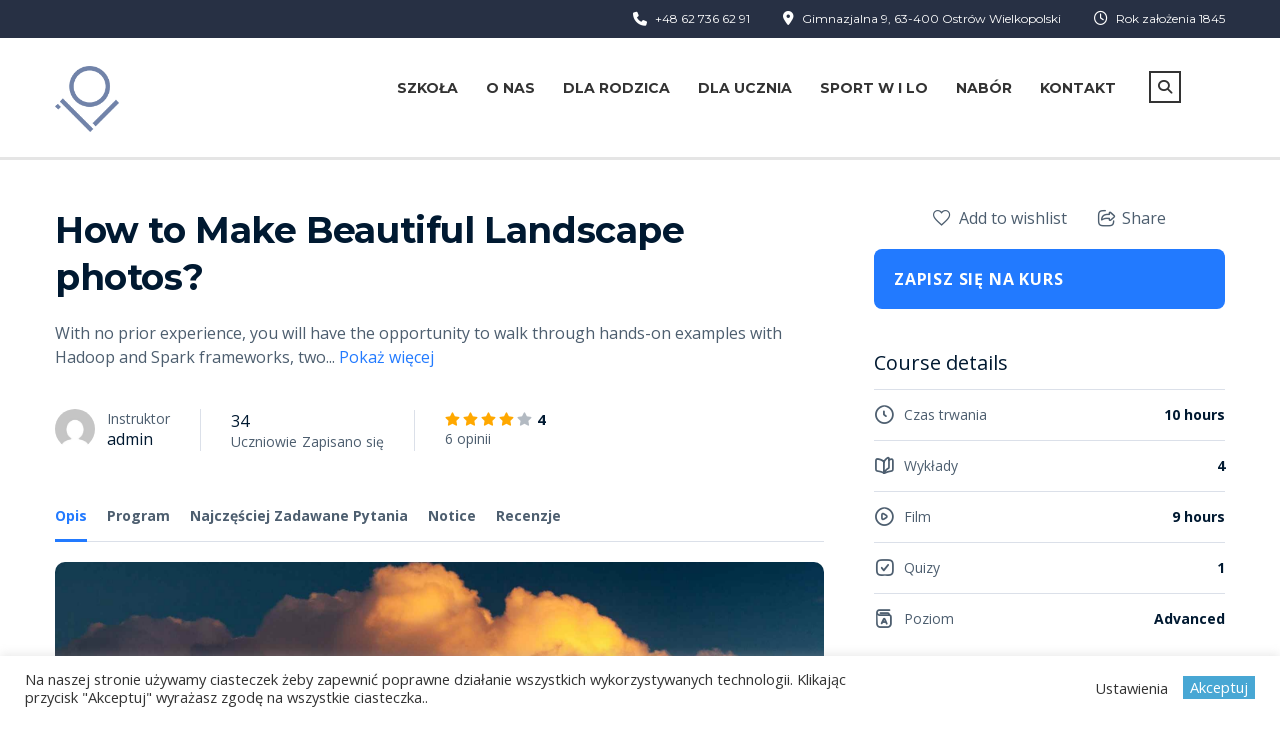

--- FILE ---
content_type: text/html; charset=UTF-8
request_url: https://1liceum.edu.pl/stm-courses/how-to-make-beautiful-landscape-photos/
body_size: 33636
content:
<!DOCTYPE html>
<html lang="pl-PL" class="no-js">
<head>
		<meta charset="UTF-8">
	<meta name="viewport" content="width=device-width, initial-scale=1, maximum-scale=1">
	<link rel="profile" href="https://gmpg.org/xfn/11">
	<link rel="pingback" href="">
	<title>How to Make Beautiful Landscape photos? &#8211; I Liceum Ogólnokształcące</title>
<meta name='robots' content='max-image-preview:large' />
<link rel='dns-prefetch' href='//fonts.googleapis.com' />
<link rel="alternate" title="oEmbed (JSON)" type="application/json+oembed" href="https://1liceum.edu.pl/wp-json/oembed/1.0/embed?url=https%3A%2F%2F1liceum.edu.pl%2Fstm-courses%2Fhow-to-make-beautiful-landscape-photos%2F" />
<link rel="alternate" title="oEmbed (XML)" type="text/xml+oembed" href="https://1liceum.edu.pl/wp-json/oembed/1.0/embed?url=https%3A%2F%2F1liceum.edu.pl%2Fstm-courses%2Fhow-to-make-beautiful-landscape-photos%2F&#038;format=xml" />
<style id='wp-img-auto-sizes-contain-inline-css' type='text/css'>
img:is([sizes=auto i],[sizes^="auto," i]){contain-intrinsic-size:3000px 1500px}
/*# sourceURL=wp-img-auto-sizes-contain-inline-css */
</style>
<link rel='stylesheet' id='masterstudy-bootstrap-css' href='https://1liceum.edu.pl/wp-content/plugins/masterstudy-lms-learning-management-system/_core/assets/vendors/bootstrap.min.css?ver=3.7.12' type='text/css' media='all' />
<link rel='stylesheet' id='masterstudy-bootstrap-custom-css' href='https://1liceum.edu.pl/wp-content/plugins/masterstudy-lms-learning-management-system/_core/assets/vendors/ms-bootstrap-custom.css?ver=3.7.12' type='text/css' media='all' />
<style id='wp-emoji-styles-inline-css' type='text/css'>

	img.wp-smiley, img.emoji {
		display: inline !important;
		border: none !important;
		box-shadow: none !important;
		height: 1em !important;
		width: 1em !important;
		margin: 0 0.07em !important;
		vertical-align: -0.1em !important;
		background: none !important;
		padding: 0 !important;
	}
/*# sourceURL=wp-emoji-styles-inline-css */
</style>
<style id='wp-block-library-inline-css' type='text/css'>
:root{--wp-block-synced-color:#7a00df;--wp-block-synced-color--rgb:122,0,223;--wp-bound-block-color:var(--wp-block-synced-color);--wp-editor-canvas-background:#ddd;--wp-admin-theme-color:#007cba;--wp-admin-theme-color--rgb:0,124,186;--wp-admin-theme-color-darker-10:#006ba1;--wp-admin-theme-color-darker-10--rgb:0,107,160.5;--wp-admin-theme-color-darker-20:#005a87;--wp-admin-theme-color-darker-20--rgb:0,90,135;--wp-admin-border-width-focus:2px}@media (min-resolution:192dpi){:root{--wp-admin-border-width-focus:1.5px}}.wp-element-button{cursor:pointer}:root .has-very-light-gray-background-color{background-color:#eee}:root .has-very-dark-gray-background-color{background-color:#313131}:root .has-very-light-gray-color{color:#eee}:root .has-very-dark-gray-color{color:#313131}:root .has-vivid-green-cyan-to-vivid-cyan-blue-gradient-background{background:linear-gradient(135deg,#00d084,#0693e3)}:root .has-purple-crush-gradient-background{background:linear-gradient(135deg,#34e2e4,#4721fb 50%,#ab1dfe)}:root .has-hazy-dawn-gradient-background{background:linear-gradient(135deg,#faaca8,#dad0ec)}:root .has-subdued-olive-gradient-background{background:linear-gradient(135deg,#fafae1,#67a671)}:root .has-atomic-cream-gradient-background{background:linear-gradient(135deg,#fdd79a,#004a59)}:root .has-nightshade-gradient-background{background:linear-gradient(135deg,#330968,#31cdcf)}:root .has-midnight-gradient-background{background:linear-gradient(135deg,#020381,#2874fc)}:root{--wp--preset--font-size--normal:16px;--wp--preset--font-size--huge:42px}.has-regular-font-size{font-size:1em}.has-larger-font-size{font-size:2.625em}.has-normal-font-size{font-size:var(--wp--preset--font-size--normal)}.has-huge-font-size{font-size:var(--wp--preset--font-size--huge)}.has-text-align-center{text-align:center}.has-text-align-left{text-align:left}.has-text-align-right{text-align:right}.has-fit-text{white-space:nowrap!important}#end-resizable-editor-section{display:none}.aligncenter{clear:both}.items-justified-left{justify-content:flex-start}.items-justified-center{justify-content:center}.items-justified-right{justify-content:flex-end}.items-justified-space-between{justify-content:space-between}.screen-reader-text{border:0;clip-path:inset(50%);height:1px;margin:-1px;overflow:hidden;padding:0;position:absolute;width:1px;word-wrap:normal!important}.screen-reader-text:focus{background-color:#ddd;clip-path:none;color:#444;display:block;font-size:1em;height:auto;left:5px;line-height:normal;padding:15px 23px 14px;text-decoration:none;top:5px;width:auto;z-index:100000}html :where(.has-border-color){border-style:solid}html :where([style*=border-top-color]){border-top-style:solid}html :where([style*=border-right-color]){border-right-style:solid}html :where([style*=border-bottom-color]){border-bottom-style:solid}html :where([style*=border-left-color]){border-left-style:solid}html :where([style*=border-width]){border-style:solid}html :where([style*=border-top-width]){border-top-style:solid}html :where([style*=border-right-width]){border-right-style:solid}html :where([style*=border-bottom-width]){border-bottom-style:solid}html :where([style*=border-left-width]){border-left-style:solid}html :where(img[class*=wp-image-]){height:auto;max-width:100%}:where(figure){margin:0 0 1em}html :where(.is-position-sticky){--wp-admin--admin-bar--position-offset:var(--wp-admin--admin-bar--height,0px)}@media screen and (max-width:600px){html :where(.is-position-sticky){--wp-admin--admin-bar--position-offset:0px}}

/*# sourceURL=wp-block-library-inline-css */
</style><style id='global-styles-inline-css' type='text/css'>
:root{--wp--preset--aspect-ratio--square: 1;--wp--preset--aspect-ratio--4-3: 4/3;--wp--preset--aspect-ratio--3-4: 3/4;--wp--preset--aspect-ratio--3-2: 3/2;--wp--preset--aspect-ratio--2-3: 2/3;--wp--preset--aspect-ratio--16-9: 16/9;--wp--preset--aspect-ratio--9-16: 9/16;--wp--preset--color--black: #000000;--wp--preset--color--cyan-bluish-gray: #abb8c3;--wp--preset--color--white: #ffffff;--wp--preset--color--pale-pink: #f78da7;--wp--preset--color--vivid-red: #cf2e2e;--wp--preset--color--luminous-vivid-orange: #ff6900;--wp--preset--color--luminous-vivid-amber: #fcb900;--wp--preset--color--light-green-cyan: #7bdcb5;--wp--preset--color--vivid-green-cyan: #00d084;--wp--preset--color--pale-cyan-blue: #8ed1fc;--wp--preset--color--vivid-cyan-blue: #0693e3;--wp--preset--color--vivid-purple: #9b51e0;--wp--preset--gradient--vivid-cyan-blue-to-vivid-purple: linear-gradient(135deg,rgb(6,147,227) 0%,rgb(155,81,224) 100%);--wp--preset--gradient--light-green-cyan-to-vivid-green-cyan: linear-gradient(135deg,rgb(122,220,180) 0%,rgb(0,208,130) 100%);--wp--preset--gradient--luminous-vivid-amber-to-luminous-vivid-orange: linear-gradient(135deg,rgb(252,185,0) 0%,rgb(255,105,0) 100%);--wp--preset--gradient--luminous-vivid-orange-to-vivid-red: linear-gradient(135deg,rgb(255,105,0) 0%,rgb(207,46,46) 100%);--wp--preset--gradient--very-light-gray-to-cyan-bluish-gray: linear-gradient(135deg,rgb(238,238,238) 0%,rgb(169,184,195) 100%);--wp--preset--gradient--cool-to-warm-spectrum: linear-gradient(135deg,rgb(74,234,220) 0%,rgb(151,120,209) 20%,rgb(207,42,186) 40%,rgb(238,44,130) 60%,rgb(251,105,98) 80%,rgb(254,248,76) 100%);--wp--preset--gradient--blush-light-purple: linear-gradient(135deg,rgb(255,206,236) 0%,rgb(152,150,240) 100%);--wp--preset--gradient--blush-bordeaux: linear-gradient(135deg,rgb(254,205,165) 0%,rgb(254,45,45) 50%,rgb(107,0,62) 100%);--wp--preset--gradient--luminous-dusk: linear-gradient(135deg,rgb(255,203,112) 0%,rgb(199,81,192) 50%,rgb(65,88,208) 100%);--wp--preset--gradient--pale-ocean: linear-gradient(135deg,rgb(255,245,203) 0%,rgb(182,227,212) 50%,rgb(51,167,181) 100%);--wp--preset--gradient--electric-grass: linear-gradient(135deg,rgb(202,248,128) 0%,rgb(113,206,126) 100%);--wp--preset--gradient--midnight: linear-gradient(135deg,rgb(2,3,129) 0%,rgb(40,116,252) 100%);--wp--preset--font-size--small: 13px;--wp--preset--font-size--medium: 20px;--wp--preset--font-size--large: 36px;--wp--preset--font-size--x-large: 42px;--wp--preset--spacing--20: 0.44rem;--wp--preset--spacing--30: 0.67rem;--wp--preset--spacing--40: 1rem;--wp--preset--spacing--50: 1.5rem;--wp--preset--spacing--60: 2.25rem;--wp--preset--spacing--70: 3.38rem;--wp--preset--spacing--80: 5.06rem;--wp--preset--shadow--natural: 6px 6px 9px rgba(0, 0, 0, 0.2);--wp--preset--shadow--deep: 12px 12px 50px rgba(0, 0, 0, 0.4);--wp--preset--shadow--sharp: 6px 6px 0px rgba(0, 0, 0, 0.2);--wp--preset--shadow--outlined: 6px 6px 0px -3px rgb(255, 255, 255), 6px 6px rgb(0, 0, 0);--wp--preset--shadow--crisp: 6px 6px 0px rgb(0, 0, 0);}:where(.is-layout-flex){gap: 0.5em;}:where(.is-layout-grid){gap: 0.5em;}body .is-layout-flex{display: flex;}.is-layout-flex{flex-wrap: wrap;align-items: center;}.is-layout-flex > :is(*, div){margin: 0;}body .is-layout-grid{display: grid;}.is-layout-grid > :is(*, div){margin: 0;}:where(.wp-block-columns.is-layout-flex){gap: 2em;}:where(.wp-block-columns.is-layout-grid){gap: 2em;}:where(.wp-block-post-template.is-layout-flex){gap: 1.25em;}:where(.wp-block-post-template.is-layout-grid){gap: 1.25em;}.has-black-color{color: var(--wp--preset--color--black) !important;}.has-cyan-bluish-gray-color{color: var(--wp--preset--color--cyan-bluish-gray) !important;}.has-white-color{color: var(--wp--preset--color--white) !important;}.has-pale-pink-color{color: var(--wp--preset--color--pale-pink) !important;}.has-vivid-red-color{color: var(--wp--preset--color--vivid-red) !important;}.has-luminous-vivid-orange-color{color: var(--wp--preset--color--luminous-vivid-orange) !important;}.has-luminous-vivid-amber-color{color: var(--wp--preset--color--luminous-vivid-amber) !important;}.has-light-green-cyan-color{color: var(--wp--preset--color--light-green-cyan) !important;}.has-vivid-green-cyan-color{color: var(--wp--preset--color--vivid-green-cyan) !important;}.has-pale-cyan-blue-color{color: var(--wp--preset--color--pale-cyan-blue) !important;}.has-vivid-cyan-blue-color{color: var(--wp--preset--color--vivid-cyan-blue) !important;}.has-vivid-purple-color{color: var(--wp--preset--color--vivid-purple) !important;}.has-black-background-color{background-color: var(--wp--preset--color--black) !important;}.has-cyan-bluish-gray-background-color{background-color: var(--wp--preset--color--cyan-bluish-gray) !important;}.has-white-background-color{background-color: var(--wp--preset--color--white) !important;}.has-pale-pink-background-color{background-color: var(--wp--preset--color--pale-pink) !important;}.has-vivid-red-background-color{background-color: var(--wp--preset--color--vivid-red) !important;}.has-luminous-vivid-orange-background-color{background-color: var(--wp--preset--color--luminous-vivid-orange) !important;}.has-luminous-vivid-amber-background-color{background-color: var(--wp--preset--color--luminous-vivid-amber) !important;}.has-light-green-cyan-background-color{background-color: var(--wp--preset--color--light-green-cyan) !important;}.has-vivid-green-cyan-background-color{background-color: var(--wp--preset--color--vivid-green-cyan) !important;}.has-pale-cyan-blue-background-color{background-color: var(--wp--preset--color--pale-cyan-blue) !important;}.has-vivid-cyan-blue-background-color{background-color: var(--wp--preset--color--vivid-cyan-blue) !important;}.has-vivid-purple-background-color{background-color: var(--wp--preset--color--vivid-purple) !important;}.has-black-border-color{border-color: var(--wp--preset--color--black) !important;}.has-cyan-bluish-gray-border-color{border-color: var(--wp--preset--color--cyan-bluish-gray) !important;}.has-white-border-color{border-color: var(--wp--preset--color--white) !important;}.has-pale-pink-border-color{border-color: var(--wp--preset--color--pale-pink) !important;}.has-vivid-red-border-color{border-color: var(--wp--preset--color--vivid-red) !important;}.has-luminous-vivid-orange-border-color{border-color: var(--wp--preset--color--luminous-vivid-orange) !important;}.has-luminous-vivid-amber-border-color{border-color: var(--wp--preset--color--luminous-vivid-amber) !important;}.has-light-green-cyan-border-color{border-color: var(--wp--preset--color--light-green-cyan) !important;}.has-vivid-green-cyan-border-color{border-color: var(--wp--preset--color--vivid-green-cyan) !important;}.has-pale-cyan-blue-border-color{border-color: var(--wp--preset--color--pale-cyan-blue) !important;}.has-vivid-cyan-blue-border-color{border-color: var(--wp--preset--color--vivid-cyan-blue) !important;}.has-vivid-purple-border-color{border-color: var(--wp--preset--color--vivid-purple) !important;}.has-vivid-cyan-blue-to-vivid-purple-gradient-background{background: var(--wp--preset--gradient--vivid-cyan-blue-to-vivid-purple) !important;}.has-light-green-cyan-to-vivid-green-cyan-gradient-background{background: var(--wp--preset--gradient--light-green-cyan-to-vivid-green-cyan) !important;}.has-luminous-vivid-amber-to-luminous-vivid-orange-gradient-background{background: var(--wp--preset--gradient--luminous-vivid-amber-to-luminous-vivid-orange) !important;}.has-luminous-vivid-orange-to-vivid-red-gradient-background{background: var(--wp--preset--gradient--luminous-vivid-orange-to-vivid-red) !important;}.has-very-light-gray-to-cyan-bluish-gray-gradient-background{background: var(--wp--preset--gradient--very-light-gray-to-cyan-bluish-gray) !important;}.has-cool-to-warm-spectrum-gradient-background{background: var(--wp--preset--gradient--cool-to-warm-spectrum) !important;}.has-blush-light-purple-gradient-background{background: var(--wp--preset--gradient--blush-light-purple) !important;}.has-blush-bordeaux-gradient-background{background: var(--wp--preset--gradient--blush-bordeaux) !important;}.has-luminous-dusk-gradient-background{background: var(--wp--preset--gradient--luminous-dusk) !important;}.has-pale-ocean-gradient-background{background: var(--wp--preset--gradient--pale-ocean) !important;}.has-electric-grass-gradient-background{background: var(--wp--preset--gradient--electric-grass) !important;}.has-midnight-gradient-background{background: var(--wp--preset--gradient--midnight) !important;}.has-small-font-size{font-size: var(--wp--preset--font-size--small) !important;}.has-medium-font-size{font-size: var(--wp--preset--font-size--medium) !important;}.has-large-font-size{font-size: var(--wp--preset--font-size--large) !important;}.has-x-large-font-size{font-size: var(--wp--preset--font-size--x-large) !important;}
/*# sourceURL=global-styles-inline-css */
</style>

<style id='classic-theme-styles-inline-css' type='text/css'>
/*! This file is auto-generated */
.wp-block-button__link{color:#fff;background-color:#32373c;border-radius:9999px;box-shadow:none;text-decoration:none;padding:calc(.667em + 2px) calc(1.333em + 2px);font-size:1.125em}.wp-block-file__button{background:#32373c;color:#fff;text-decoration:none}
/*# sourceURL=/wp-includes/css/classic-themes.min.css */
</style>
<link rel='stylesheet' id='contact-form-7-css' href='https://1liceum.edu.pl/wp-content/plugins/contact-form-7/includes/css/styles.css?ver=6.1.4' type='text/css' media='all' />
<link rel='stylesheet' id='cookie-law-info-css' href='https://1liceum.edu.pl/wp-content/plugins/cookie-law-info/legacy/public/css/cookie-law-info-public.css?ver=3.3.9.1' type='text/css' media='all' />
<link rel='stylesheet' id='cookie-law-info-gdpr-css' href='https://1liceum.edu.pl/wp-content/plugins/cookie-law-info/legacy/public/css/cookie-law-info-gdpr.css?ver=3.3.9.1' type='text/css' media='all' />
<link rel='stylesheet' id='stm_lms_icons-css' href='https://1liceum.edu.pl/wp-content/plugins/masterstudy-lms-learning-management-system/_core/assets/icons/style.css?ver=3.7.12' type='text/css' media='all' />
<link rel='stylesheet' id='video.js-css' href='https://1liceum.edu.pl/wp-content/plugins/masterstudy-lms-learning-management-system/_core/assets/vendors/video-js.min.css?ver=3.7.12' type='text/css' media='all' />
<link rel='stylesheet' id='font-awesome-min-css' href='https://1liceum.edu.pl/wp-content/plugins/masterstudy-lms-learning-management-system/_core/libraries/nuxy/metaboxes/assets/vendors/font-awesome.min.css?ver=3.7.12' type='text/css' media='all' />
<link rel='stylesheet' id='masterstudy-lms-learning-management-system-css' href='https://1liceum.edu.pl/wp-content/plugins/masterstudy-lms-learning-management-system/_core/assets/css/stm_lms.css?ver=3.7.12' type='text/css' media='all' />
<link rel='stylesheet' id='stm_lazyload_init-css' href='https://1liceum.edu.pl/wp-content/plugins/stm-post-type/theme/assets/lazyload.css?ver=9a5e7b4e7582bbed262f19a730830bc1' type='text/css' media='all' />
<link rel='stylesheet' id='linear-css' href='https://1liceum.edu.pl/wp-content/plugins/masterstudy-lms-learning-management-system/_core/libraries/nuxy/taxonomy_meta/assets/linearicons/linear.css?ver=3.7.12' type='text/css' media='all' />
<link rel='stylesheet' id='font-icomoon-css' href='https://1liceum.edu.pl/wp-content/themes/masterstudy/assets/css/icomoon.fonts.css?ver=4.8.135' type='text/css' media='all' />
<link rel='stylesheet' id='font-icomoon-rtl-css' href='https://1liceum.edu.pl/wp-content/themes/masterstudy/assets/css/rtl_demo/style.css?ver=4.8.135' type='text/css' media='all' />
<link rel='stylesheet' id='select2-css' href='https://1liceum.edu.pl/wp-content/themes/masterstudy/assets/css/select2.min.css?ver=4.8.135' type='text/css' media='all' />
<link rel='stylesheet' id='fancybox-css' href='https://1liceum.edu.pl/wp-content/themes/masterstudy/assets/vendors/jquery.fancybox.min.css?ver=4.8.135' type='text/css' media='all' />
<link rel='stylesheet' id='animate-css' href='https://1liceum.edu.pl/wp-content/themes/masterstudy/assets/css/animate.css?ver=4.8.135' type='text/css' media='all' />
<link rel='stylesheet' id='stm_theme_styles-css' href='https://1liceum.edu.pl/wp-content/themes/masterstudy/assets/css/styles.css?ver=4.8.135' type='text/css' media='all' />
<link rel='stylesheet' id='stm-stm_layout_styles-classic_lms-css' href='https://1liceum.edu.pl/wp-content/themes/masterstudy/assets/css/vc_modules/stm_layout_styles/classic_lms.css?ver=4.8.135' type='text/css' media='all' />
<link rel='stylesheet' id='stm_theme_styles_animation-css' href='https://1liceum.edu.pl/wp-content/themes/masterstudy/assets/css/animation.css?ver=4.8.135' type='text/css' media='all' />
<link rel='stylesheet' id='stm-headers-header_default-css' href='https://1liceum.edu.pl/wp-content/themes/masterstudy/assets/css/vc_modules/headers/header_default.css?ver=4.8.135' type='text/css' media='all' />
<link rel='stylesheet' id='stm-headers_transparent-header_default_transparent-css' href='https://1liceum.edu.pl/wp-content/themes/masterstudy/assets/css/vc_modules/headers_transparent/header_default_transparent.css?ver=4.8.135' type='text/css' media='all' />
<link rel='stylesheet' id='stm_theme_style-css' href='https://1liceum.edu.pl/wp-content/themes/masterstudy/style.css?ver=4.8.135' type='text/css' media='all' />
<style id='stm_theme_style-inline-css' type='text/css'>
#header:not(.transparent_header) .header_default {
	        background-color : 
	        
	         !important;
	    }
#header:not(.transparent_header) .header_default {
			background-color:  !important;
		}

			body .ms_lms_loader {
			border-color: #657a9d #657a9d transparent transparent;
			}
			body .ms_lms_loader::after, .ms_lms_loader::before {
			border-color:  transparent transparent #2c75e4 #2c75e4;
			}
/*# sourceURL=stm_theme_style-inline-css */
</style>
<link rel='stylesheet' id='stm_theme_custom_styles-css' href='https://1liceum.edu.pl/wp-content/uploads/stm_lms_styles/custom_styles.css?ver=4.8.135' type='text/css' media='all' />
<link rel='stylesheet' id='language_center-css' href='https://1liceum.edu.pl/wp-content/themes/masterstudy/assets/layout_icons/language_center/style.css?ver=4.8.135' type='text/css' media='all' />
<link rel='stylesheet' id='js_composer_front-css' href='https://1liceum.edu.pl/wp-content/plugins/js_composer/assets/css/js_composer.min.css?ver=6.7.0' type='text/css' media='all' />
<link rel='stylesheet' id='redux-google-fonts-stm_option-css' href='https://fonts.googleapis.com/css?family=Montserrat%3A100%2C200%2C300%2C400%2C500%2C600%2C700%2C800%2C900%2C100italic%2C200italic%2C300italic%2C400italic%2C500italic%2C600italic%2C700italic%2C800italic%2C900italic%7COpen+Sans%3A300%2C400%2C600%2C700%2C800%2C300italic%2C400italic%2C600italic%2C700italic%2C800italic&#038;subset=latin&#038;ver=1644481026' type='text/css' media='all' />
<script type="text/javascript" src="https://1liceum.edu.pl/wp-includes/js/jquery/jquery.min.js?ver=3.7.1" id="jquery-core-js"></script>
<script type="text/javascript" src="https://1liceum.edu.pl/wp-includes/js/jquery/jquery-migrate.min.js?ver=3.4.1" id="jquery-migrate-js"></script>
<script type="text/javascript" id="cookie-law-info-js-extra">
/* <![CDATA[ */
var Cli_Data = {"nn_cookie_ids":[],"cookielist":[],"non_necessary_cookies":[],"ccpaEnabled":"","ccpaRegionBased":"","ccpaBarEnabled":"","strictlyEnabled":["necessary","obligatoire"],"ccpaType":"gdpr","js_blocking":"1","custom_integration":"","triggerDomRefresh":"","secure_cookies":""};
var cli_cookiebar_settings = {"animate_speed_hide":"500","animate_speed_show":"500","background":"#FFF","border":"#b1a6a6c2","border_on":"","button_1_button_colour":"#61a229","button_1_button_hover":"#4e8221","button_1_link_colour":"#fff","button_1_as_button":"","button_1_new_win":"","button_2_button_colour":"#333","button_2_button_hover":"#292929","button_2_link_colour":"#444","button_2_as_button":"","button_2_hidebar":"","button_3_button_colour":"#3566bb","button_3_button_hover":"#2a5296","button_3_link_colour":"#fff","button_3_as_button":"1","button_3_new_win":"","button_4_button_colour":"#000","button_4_button_hover":"#000000","button_4_link_colour":"#333333","button_4_as_button":"","button_7_button_colour":"#61a229","button_7_button_hover":"#4e8221","button_7_link_colour":"#fff","button_7_as_button":"1","button_7_new_win":"","font_family":"inherit","header_fix":"","notify_animate_hide":"1","notify_animate_show":"","notify_div_id":"#cookie-law-info-bar","notify_position_horizontal":"right","notify_position_vertical":"bottom","scroll_close":"","scroll_close_reload":"","accept_close_reload":"","reject_close_reload":"","showagain_tab":"","showagain_background":"#fff","showagain_border":"#000","showagain_div_id":"#cookie-law-info-again","showagain_x_position":"100px","text":"#333333","show_once_yn":"","show_once":"10000","logging_on":"","as_popup":"","popup_overlay":"1","bar_heading_text":"","cookie_bar_as":"banner","popup_showagain_position":"bottom-right","widget_position":"left"};
var log_object = {"ajax_url":"https://1liceum.edu.pl/wp-admin/admin-ajax.php"};
//# sourceURL=cookie-law-info-js-extra
/* ]]> */
</script>
<script type="text/javascript" src="https://1liceum.edu.pl/wp-content/plugins/cookie-law-info/legacy/public/js/cookie-law-info-public.js?ver=3.3.9.1" id="cookie-law-info-js"></script>
<script type="text/javascript" id="stm-lms-lms-js-extra">
/* <![CDATA[ */
var stm_lms_vars = {"symbol":"$","position":"left","currency_thousands":",","wp_rest_nonce":"9af1a5de1a","translate":{"delete":"Are you sure you want to delete this course from cart?"}};
//# sourceURL=stm-lms-lms-js-extra
/* ]]> */
</script>
<script type="text/javascript" src="https://1liceum.edu.pl/wp-content/plugins/masterstudy-lms-learning-management-system/_core/assets/js/lms.js?ver=3.7.12" id="stm-lms-lms-js"></script>
<script type="text/javascript" src="https://1liceum.edu.pl/wp-content/plugins/stm-post-type/theme/assets/lazysizes.min.js?ver=9a5e7b4e7582bbed262f19a730830bc1" id="lazysizes.js-js"></script>
<script type="text/javascript" src="https://1liceum.edu.pl/wp-content/plugins/stm-post-type/theme/assets/stm_lms_lazyload.js?ver=9a5e7b4e7582bbed262f19a730830bc1" id="stm_lms_lazysizes-js"></script>
<link rel="https://api.w.org/" href="https://1liceum.edu.pl/wp-json/" />
<link rel="canonical" href="https://1liceum.edu.pl/stm-courses/how-to-make-beautiful-landscape-photos/" />
<link rel='shortlink' href='https://1liceum.edu.pl/?p=996' />
    <script>
        var stm_lms_pro_nonces = {"stm_lms_pro_install_base":"0e64c60e78","stm_lms_pro_search_courses":"5c092d5cf6","stm_lms_pro_udemy_import_courses":"e0af6b0b03","stm_lms_pro_udemy_publish_course":"5cd073995c","stm_lms_pro_udemy_import_curriculum":"31b8057154","stm_lms_pro_save_addons":"e9b127aa21","stm_lms_create_announcement":"6ef9d480e5","stm_lms_pro_upload_image":"26d77d5e69","stm_lms_pro_get_image_data":"b6f7b28185","stm_lms_pro_save_quiz":"d8d697ca85","stm_lms_pro_save_lesson":"ea54ed87e1","stm_lms_pro_save_front_course":"960745c280","stm_lms_get_course_info":"456c79d8e2","stm_lms_get_course_students":"da9f6d748d","stm_lms_change_post_status":"c356940e4d","stm_lms_media_library_get_files":"ef87b4581a","stm_lms_media_library_get_file_by_id":"60ab86c821","stm_lms_media_library_delete_file":"234beed702","stm_lms_media_library_search_file":"8bcd4cda2c"};
    </script>
    	<script type="text/javascript">
		var stm_lms_ajaxurl = 'https://1liceum.edu.pl/wp-admin/admin-ajax.php';
		var stm_lms_resturl = 'https://1liceum.edu.pl/wp-json/stm-lms/v1';
		var ms_lms_resturl = 'https://1liceum.edu.pl/wp-json/masterstudy-lms/v2';
		var ms_lms_nonce = '9af1a5de1a';
		var stm_ajax_add_pear_hb = '383d8bc83b';
			</script>
	<style>
		.vue_is_disabled {
			display: none;
		}
		#wp-admin-bar-lms-settings img {
			max-width: 16px;
			vertical-align: sub;
		}
	</style>
		<script>
		var stm_lms_nonces = {"stm_install_starter_theme":"36a9345e82","load_modal":"e8c800643e","load_content":"a366e3c1dc","start_quiz":"59b20e7e0f","user_answers":"fd9919df49","get_order_info":"1d6d6d7a38","user_orders":"e65167b40a","stm_lms_get_instructor_courses":"08e8e21bb4","stm_lms_add_comment":"1f05cffbd5","stm_lms_manage_students":"088ec2d67c","stm_lms_get_comments":"e066bcec3f","stm_lms_login":"8ceb7f6b82","stm_lms_register":"d1a363dcbe","stm_lms_become_instructor":"4e3332e09b","stm_lms_enterprise":"be76876124","stm_lms_get_user_courses":"9cb190d8b5","stm_lms_get_user_quizzes":"de267f2b07","stm_lms_wishlist":"702ad31d99","stm_lms_save_user_info":"2872b8dc66","stm_lms_lost_password":"40e963bbf2","stm_lms_change_avatar":"3bbc4ccb0a","stm_lms_delete_avatar":"7357ae70db","stm_lms_complete_lesson":"40445c3f11","stm_lms_use_membership":"a60830b48f","stm_lms_change_featured":"f241d003ae","stm_lms_delete_course_subscription":"3cc16d4edc","stm_lms_get_reviews":"28bbd1c741","stm_lms_add_review":"10b8801957","stm_lms_add_to_cart":"04937013f5","stm_lms_delete_from_cart":"731268a809","stm_lms_purchase":"0c7fc3d61c","stm_lms_send_message":"2a01bf9c40","stm_lms_get_user_conversations":"7dc5422170","stm_lms_get_user_messages":"fe8e03ea8d","stm_lms_clear_new_messages":"ca1962a6d3","wpcfto_save_settings":"702b3ebde8","stm_lms_tables_update":"dcc19b333d","stm_lms_get_enterprise_groups":"741adee8db","stm_lms_get_enterprise_group":"1db677edfc","stm_lms_add_enterprise_group":"edc0b1535b","stm_lms_delete_enterprise_group":"76387528ab","stm_lms_add_to_cart_enterprise":"6389bb9831","stm_lms_get_user_ent_courses":"0056926c7e","stm_lms_delete_user_ent_courses":"f3a8255a5a","stm_lms_add_user_ent_courses":"d03f641c2a","stm_lms_change_ent_group_admin":"f4d93f6544","stm_lms_delete_user_from_group":"302350cea2","stm_lms_import_groups":"63ee794904","stm_lms_edit_user_answer":"4b45ede94e","stm_lms_get_user_points_history":"653b6f09ec","stm_lms_buy_for_points":"b3b36eb695","stm_lms_get_point_users":"1aee1ad14b","stm_lms_get_user_points_history_admin":"253d4ecca5","stm_lms_change_points":"13d1025c9a","stm_lms_delete_points":"76a52e6527","stm_lms_get_user_bundles":"20fd753734","stm_lms_change_bundle_status":"c790165c7e","stm_lms_delete_bundle":"a6264c0c53","stm_lms_check_certificate_code":"8dc5e5e944","stm_lms_get_google_classroom_courses":"c039f8c3e2","stm_lms_get_google_classroom_course":"ce20083601","stm_lms_get_google_classroom_publish_course":"b6390ad604","stm_lms_get_g_c_get_archive_page":"214a0d1a8e","install_zoom_addon":"eebeb1eb9f","stm_lms_get_course_cookie_redirect":"0c9461c523","stm_get_certificates":"d2a675e422","stm_get_certificate_fields":"c5cedd9402","stm_save_certificate":"81c32834d4","stm_upload_certificate_images":"868a829504","stm_generate_certificates_preview":"d3d5a161ac","stm_save_default_certificate":"4d089cde3a","stm_delete_default_certificate":"42ece51d90","stm_save_certificate_category":"d7cbd36ca7","stm_delete_certificate_category":"42c9f146a7","stm_get_certificate_categories":"c2f7ba4353","stm_get_certificate":"eaf89702ea","stm_delete_certificate":"12d5dbd003","stm_lms_get_users_submissions":"a7fe73a78d","stm_lms_update_user_status":"ed33c1c2d6","stm_lms_hide_become_instructor_notice":"5cc55c9005","stm_lms_ban_user":"d5e6d15c34","stm_lms_save_forms":"7ae45c0ca5","stm_lms_get_forms":"192c7827e5","stm_lms_upload_form_file":"11785bd24f","stm_lms_dashboard_get_course_students":"715212df0e","stm_lms_dashboard_delete_user_from_course":"dfb105e9c0","stm_lms_dashboard_add_user_to_course":"36bb686644","stm_lms_dashboard_import_users_to_course":"ab32b3605c","stm_lms_dashboard_export_course_students_to_csv":"cfa2c6fc60","stm_lms_add_to_cart_guest":"bdd7f3f463","stm_lms_fast_login":"0c8284c59f","stm_lms_fast_register":"1d45813a5c","stm_lms_change_lms_author":"9d9a151105","stm_lms_add_student_manually":"b07807e01a","stm_lms_change_course_status":"c4cd5f3c36","stm_lms_total_progress":"f2b1ebc1a5","stm_lms_add_h5p_result":"297e590acc","stm_lms_toggle_buying":"7b40b7bbe4","stm_lms_logout":"b064b24fe0","stm_lms_restore_password":"19f75808a3","stm_lms_hide_announcement":"928dd68f46","stm_lms_get_curriculum_v2":"5bdec8a8af","stm_lms_dashboard_get_student_progress":"b4f7602758","stm_lms_dashboard_set_student_item_progress":"4cab7c570d","stm_lms_dashboard_reset_student_progress":"1950915bff","stm_lms_dashboard_get_courses_list":"6114406e0f","stm_lms_dashboard_get_student_assignments":"a490a341ea","stm_lms_dashboard_get_student_quizzes":"86b32d4ce0","stm_lms_dashboard_get_student_quiz":"6690128755","stm_lms_wizard_save_settings":"c0477bfbc4","stm_lms_wizard_save_business_type":"85e011ad2a","stm_lms_get_enrolled_assingments":"cdb40d1296","stm-lms-starter-theme-install":"21cb15a680","stm_lms_enrolled_quizzes":"a7b2a02dd1","stm_lms_add_to_cart_subscription":"1fdefc9211"};
	</script>
		<style>
		:root {
							--accent-100: rgba(34,122,255,1);
				--accent-70: rgba(34, 122, 255, 0.7);
				--accent-50: rgba(34, 122, 255, 0.5);
				--accent-30: rgba(34, 122, 255, 0.3);
				--accent-10: rgba(34, 122, 255, 0.1);
				--accent-5: rgba(34, 122, 255, 0.05);
				--accent-0: rgba(34, 122, 255, 0);
				--accent-hover: rgba(34, 122, 255, 0.85);
							--warning-100: rgba(255,168,0,1);
				--warning-70: rgba(255, 168, 0, 0.7);
				--warning-50: rgba(255, 168, 0, 0.5);
				--warning-30: rgba(255, 168, 0, 0.3);
				--warning-10: rgba(255, 168, 0, 0.1);
				--warning-5: rgba(255, 168, 0, 0.05);
				--warning-0: rgba(255, 168, 0, 0);
				--warning-hover: rgba(255, 168, 0, 0.85);
							--danger-100: rgba(255,57,69,1);
				--danger-70: rgba(255, 57, 69, 0.7);
				--danger-50: rgba(255, 57, 69, 0.5);
				--danger-30: rgba(255, 57, 69, 0.3);
				--danger-10: rgba(255, 57, 69, 0.1);
				--danger-5: rgba(255, 57, 69, 0.05);
				--danger-0: rgba(255, 57, 69, 0);
				--danger-hover: rgba(255, 57, 69, 0.85);
							--success-100: rgba(97,204,47,1);
				--success-70: rgba(97, 204, 47, 0.7);
				--success-50: rgba(97, 204, 47, 0.5);
				--success-30: rgba(97, 204, 47, 0.3);
				--success-10: rgba(97, 204, 47, 0.1);
				--success-5: rgba(97, 204, 47, 0.05);
				--success-0: rgba(97, 204, 47, 0);
				--success-hover: rgba(97, 204, 47, 0.85);
					}
	</style>
			<!-- Open Graph meta tags for Facebook and LinkedIn -->
		<meta property="og:title" content="How to Make Beautiful Landscape photos?" />
		<meta property="og:description" content="With no prior experience, you will have the opportunity to walk through hands-on examples with Hadoop and Spark frameworks, two of the most common in the industry. You will be comfortable explaining the specific components and basic processes of the Hadoop architecture, software stack, and execution environment. In the assignments you will be guided in how data scientists apply the important concepts and techniques such as Map-Reduce that are used to solve fundamental problems in big data. You&#039;ll feel empowered to have conversations about big data and the data analysis process." />
		<meta property="og:image" content="https://1liceum.edu.pl/wp-content/uploads/2018/08/cristian-grecu-762012-unsplash-min-870x440.jpg" />
		<meta property="og:url" content="http://how-to-make-beautiful-landscape-photos" />
		<!-- Twitter Card meta tags -->
		<meta name="twitter:card" content="summary_large_image" />
		<meta name="twitter:title" content="How to Make Beautiful Landscape photos?" />
		<meta name="twitter:description" content="With no prior experience, you will have the opportunity to walk through hands-on examples with Hadoop and Spark frameworks, two of the most common in the industry. You will be comfortable explaining the specific components and basic processes of the Hadoop architecture, software stack, and execution environment. In the assignments you will be guided in how data scientists apply the important concepts and techniques such as Map-Reduce that are used to solve fundamental problems in big data. You&#039;ll feel empowered to have conversations about big data and the data analysis process." />
		<meta name="twitter:image" content="https://1liceum.edu.pl/wp-content/uploads/2018/08/cristian-grecu-762012-unsplash-min-870x440.jpg" />
		<meta name="twitter:url" content="http://how-to-make-beautiful-landscape-photos" />
			<script type="text/javascript">
		var stm_wpcfto_ajaxurl = 'https://1liceum.edu.pl/wp-admin/admin-ajax.php';
	</script>

	<style>
		.vue_is_disabled {
			display: none;
		}
	</style>
		<script>
		var stm_wpcfto_nonces = {"wpcfto_save_settings":"702b3ebde8","get_image_url":"cb4af2d245","wpcfto_upload_file":"aa4eebb4c4","wpcfto_search_posts":"dfa40d7abd","wpcfto_regenerate_fonts":"f6d96f5c04","wpcfto_create_term":"22513719a2"};
	</script>
		<script>
		var ajaxurl = 'https://1liceum.edu.pl/wp-admin/admin-ajax.php';
		var stm_install_plugin = '0bdc9fda05';
		var stm_buddypress_groups = '6da612c169';
		var stm_ajax_add_review = '4bcf251690';
	</script>
	<link rel="shortcut icon" type="image/x-icon" href="https://1liceum.edu.pl/wp-content/uploads/2021/02/favico.png" />
<meta name="generator" content="Powered by WPBakery Page Builder - drag and drop page builder for WordPress."/>
<meta name="generator" content="Powered by Slider Revolution 6.5.11 - responsive, Mobile-Friendly Slider Plugin for WordPress with comfortable drag and drop interface." />
<link rel="icon" href="https://1liceum.edu.pl/wp-content/uploads/2022/01/1lo_icon-69x69.png" sizes="32x32" />
<link rel="icon" href="https://1liceum.edu.pl/wp-content/uploads/2022/01/1lo_icon.png" sizes="192x192" />
<link rel="apple-touch-icon" href="https://1liceum.edu.pl/wp-content/uploads/2022/01/1lo_icon.png" />
<meta name="msapplication-TileImage" content="https://1liceum.edu.pl/wp-content/uploads/2022/01/1lo_icon.png" />
<script type="text/javascript">function setREVStartSize(e){
			//window.requestAnimationFrame(function() {				 
				window.RSIW = window.RSIW===undefined ? window.innerWidth : window.RSIW;	
				window.RSIH = window.RSIH===undefined ? window.innerHeight : window.RSIH;	
				try {								
					var pw = document.getElementById(e.c).parentNode.offsetWidth,
						newh;
					pw = pw===0 || isNaN(pw) ? window.RSIW : pw;
					e.tabw = e.tabw===undefined ? 0 : parseInt(e.tabw);
					e.thumbw = e.thumbw===undefined ? 0 : parseInt(e.thumbw);
					e.tabh = e.tabh===undefined ? 0 : parseInt(e.tabh);
					e.thumbh = e.thumbh===undefined ? 0 : parseInt(e.thumbh);
					e.tabhide = e.tabhide===undefined ? 0 : parseInt(e.tabhide);
					e.thumbhide = e.thumbhide===undefined ? 0 : parseInt(e.thumbhide);
					e.mh = e.mh===undefined || e.mh=="" || e.mh==="auto" ? 0 : parseInt(e.mh,0);		
					if(e.layout==="fullscreen" || e.l==="fullscreen") 						
						newh = Math.max(e.mh,window.RSIH);					
					else{					
						e.gw = Array.isArray(e.gw) ? e.gw : [e.gw];
						for (var i in e.rl) if (e.gw[i]===undefined || e.gw[i]===0) e.gw[i] = e.gw[i-1];					
						e.gh = e.el===undefined || e.el==="" || (Array.isArray(e.el) && e.el.length==0)? e.gh : e.el;
						e.gh = Array.isArray(e.gh) ? e.gh : [e.gh];
						for (var i in e.rl) if (e.gh[i]===undefined || e.gh[i]===0) e.gh[i] = e.gh[i-1];
											
						var nl = new Array(e.rl.length),
							ix = 0,						
							sl;					
						e.tabw = e.tabhide>=pw ? 0 : e.tabw;
						e.thumbw = e.thumbhide>=pw ? 0 : e.thumbw;
						e.tabh = e.tabhide>=pw ? 0 : e.tabh;
						e.thumbh = e.thumbhide>=pw ? 0 : e.thumbh;					
						for (var i in e.rl) nl[i] = e.rl[i]<window.RSIW ? 0 : e.rl[i];
						sl = nl[0];									
						for (var i in nl) if (sl>nl[i] && nl[i]>0) { sl = nl[i]; ix=i;}															
						var m = pw>(e.gw[ix]+e.tabw+e.thumbw) ? 1 : (pw-(e.tabw+e.thumbw)) / (e.gw[ix]);					
						newh =  (e.gh[ix] * m) + (e.tabh + e.thumbh);
					}
					var el = document.getElementById(e.c);
					if (el!==null && el) el.style.height = newh+"px";					
					el = document.getElementById(e.c+"_wrapper");
					if (el!==null && el) {
						el.style.height = newh+"px";
						el.style.display = "block";
					}
				} catch(e){
					console.log("Failure at Presize of Slider:" + e)
				}					   
			//});
		  };</script>
		<style type="text/css" id="wp-custom-css">
			.st_googleplus_large, .stm_share label { display: none; }

.stm_lms_featured_teacher_courses { display: none; }		</style>
		<style type="text/css" title="dynamic-css" class="options-output">.logo-unit .logo{font-family:Montserrat;color:#fff;font-size:23px;}.header_top_bar, .header_top_bar a, .header_2_top_bar .header_2_top_bar__inner ul.header-menu li a{font-family:Montserrat;font-weight:400;font-style:normal;color:#ffffff;font-size:12px;}
body.skin_custom_color .stm_archive_product_inner_grid_content .stm-courses li.product.course-col-list .product-image .onsale, 
body.skin_custom_color .related.products .stm-courses li.product.course-col-list .product-image .onsale,
body.skin_custom_color .stm_archive_product_inner_grid_content .stm-courses li.product .product__inner .woocommerce-LoopProduct-link .onsale, 
body.skin_custom_color .related.products .stm-courses li.product .product__inner .woocommerce-LoopProduct-link .onsale,
body.skin_custom_color .post_list_main_section_wrapper .post_list_meta_unit .sticky_post,
body.skin_custom_color .overflowed_content .wpb_column .icon_box,
body.skin_custom_color .stm_countdown_bg,
body.skin_custom_color #searchform-mobile .search-wrapper .search-submit,
body.skin_custom_color .header-menu-mobile .header-menu > li .arrow.active,
body.skin_custom_color .header-menu-mobile .header-menu > li.opened > a,
body.skin_custom_color mark,
body.skin_custom_color .woocommerce .cart-totals_wrap .shipping-calculator-button:hover,
body.skin_custom_color .detailed_rating .detail_rating_unit tr td.bar .full_bar .bar_filler,
body.skin_custom_color .product_status.new,
body.skin_custom_color .stm_woo_helpbar .woocommerce-product-search input[type="submit"],
body.skin_custom_color .stm_archive_product_inner_unit .stm_archive_product_inner_unit_centered .stm_featured_product_price .price.price_free,
body.skin_custom_color .sidebar-area .widget:after,
body.skin_custom_color .sidebar-area .socials_widget_wrapper .widget_socials li .back a,
body.skin_custom_color .socials_widget_wrapper .widget_socials li .back a,
body.skin_custom_color .widget_categories ul li a:hover:after,
body.skin_custom_color .event_date_info_table .event_btn .btn-default,
body.skin_custom_color .course_table tr td.stm_badge .badge_unit.quiz,
body.skin_custom_color .page-links span:hover,
body.skin_custom_color .page-links span:after,
body.skin_custom_color .page-links > span:after,
body.skin_custom_color .page-links > span,
body.skin_custom_color .stm_post_unit:after,
body.skin_custom_color .blog_layout_grid .post_list_content_unit:after,
body.skin_custom_color ul.page-numbers > li a.page-numbers:after,
body.skin_custom_color ul.page-numbers > li span.page-numbers:after,
body.skin_custom_color ul.page-numbers > li a.page-numbers:hover,
body.skin_custom_color ul.page-numbers > li span.page-numbers:hover,
body.skin_custom_color ul.page-numbers > li a.page-numbers.current:after,
body.skin_custom_color ul.page-numbers > li span.page-numbers.current:after,
body.skin_custom_color ul.page-numbers > li a.page-numbers.current,
body.skin_custom_color ul.page-numbers > li span.page-numbers.current,
body.skin_custom_color .triangled_colored_separator,
body.skin_custom_color .magic_line,
body.skin_custom_color .navbar-toggle .icon-bar,
body.skin_custom_color .navbar-toggle:hover .icon-bar,
body.skin_custom_color #searchform .search-submit,
body.skin_custom_color .header_main_menu_wrapper .header-menu > li > ul.sub-menu:before,
body.skin_custom_color .search-toggler:after,
body.skin_custom_color .modal .popup_title,
body.skin_custom_color .sticky_post,
body.skin_custom_color .btn-carousel-control:after,
.primary_bg_color,
.mbc,
.stm_lms_courses_carousel_wrapper .owl-dots .owl-dot.active,
.stm_lms_courses_carousel__term.active,
body.course_hub .header_default.header_2,
.triangled_colored_separator:before,
.triangled_colored_separator:after,
body.skin_custom_color.udemy .btn-default,
.single_instructor .stm_lms_courses .stm_lms_load_more_courses, 
.single_instructor .stm_lms_courses .stm_lms_load_more_courses:hover,
.stm_lms_course_sticky_panel .stm_lms_course_sticky_panel__button .btn,
.stm_lms_course_sticky_panel .stm_lms_course_sticky_panel__button .btn:hover,
body.skin_custom_color.language_center .btn-default,
.header-login-button.sign-up a,
#header .header_6 .stm_lms_log_in,
body.cooking .stm_lms_courses_carousel__buttons .stm_lms_courses_carousel__button:hover,
body.cooking .stm_theme_wpb_video_wrapper .stm_video_preview:after,
body.cooking .btn.btn-default, 
body.cooking .button, 
body.cooking .form-submit .submit, 
body.cooking .post-password-form input[type=submit],
body.cooking .btn.btn-default:hover, 
body.cooking .button:hover, 
body.cooking .form-submit .submit:hover, 
body.cooking .post-password-form input[type=submit]:hover,
body.cooking div.multiseparator:after,
body.cooking .view_type_switcher a.view_grid.active_grid, 
body.cooking .view_type_switcher a.view_list.active_list, 
body.cooking .view_type_switcher a:hover,
body.cooking.woocommerce .sidebar-area .widget .widget_title:after,
body.cooking.woocommerce .sidebar-area .widget.widget_price_filter .price_slider_wrapper .price_slider .ui-slider-handle,
body.cooking.woocommerce .sidebar-area .widget.widget_price_filter .price_slider_wrapper .price_slider .ui-slider-range,
body.cooking .stm_lms_courses_list_view .stm_lms_courses__grid .stm_lms_courses__single--image>a:after,
body.cooking .testimonials_main_wrapper.simple_carousel_wrapper .btn-carousel-control:hover,
body.cooking .testimonials_main_wrapper.simple_carousel_wrapper .btn-carousel-control:focus,
body.cooking .short_separator,
body.cooking .widget_tag_cloud .tagcloud a:hover,
body.cooking .blog_layout_grid .sticky .post_list_meta_unit,
body.cooking .stm_lms_instructor_courses__single--featured .feature_it,

.stm_archive_product_inner_grid_content .stm-courses li.product .product__inner .button:hover,

body.tech .stm_lms_courses_carousel__buttons .stm_lms_courses_carousel__button:hover,
body.tech .stm_theme_wpb_video_wrapper .stm_video_preview:after,
body.tech .btn.btn-default, 
body.tech .button, 
body.tech .form-submit .submit, 
body.tech .post-password-form input[type=submit],
body.tech .btn.btn-default:hover, 
body.tech .button:hover, 
body.tech .form-submit .submit:hover, 
body.tech .post-password-form input[type=submit]:hover,
body.tech div.multiseparator:after,
body.tech .view_type_switcher a.view_grid.active_grid, 
body.tech .view_type_switcher a.view_list.active_list, 
body.tech .view_type_switcher a:hover,
body.tech.woocommerce .sidebar-area .widget .widget_title:after,
body.tech.woocommerce .sidebar-area .widget.widget_price_filter .price_slider_wrapper .price_slider .ui-slider-handle,
body.tech.woocommerce .sidebar-area .widget.widget_price_filter .price_slider_wrapper .price_slider .ui-slider-range,
body.tech .stm_lms_courses_list_view .stm_lms_courses__grid .stm_lms_courses__single--image>a:after,
body.tech .testimonials_main_wrapper.simple_carousel_wrapper .btn-carousel-control:hover,
body.tech .testimonials_main_wrapper.simple_carousel_wrapper .btn-carousel-control:focus,
body.tech .short_separator,
body.tech .stm_lms_wishlist_button .lnr:after,
body.tech .widget_tag_cloud .tagcloud a:hover,
body.tech .blog_layout_grid .sticky .post_list_meta_unit,
body.tech .stm_lms_instructor_courses__single--featured .feature_it,
body.tech .select2-container--default .select2-results__option--highlighted[aria-selected], 
body.tech .select2-container--default .select2-results__option--highlighted[data-selected]
{background-color:#657a9d;}.icon_box.stm_icon_box_hover_none{border-left-color:#657a9d;}
body.skin_custom_color ul.page-numbers > li a.page-numbers:hover,
body.skin_custom_color ul.page-numbers > li a.page-numbers.current,
body.skin_custom_color ul.page-numbers > li span.page-numbers.current,
body.skin_custom_color .custom-border textarea:active, 
body.skin_custom_color .custom-border input[type=text]:active,
body.skin_custom_color .custom-border input[type=email]:active, 
body.skin_custom_color .custom-border input[type=number]:active, 
body.skin_custom_color .custom-border input[type=password]:active, 
body.skin_custom_color .custom-border input[type=tel]:active,
body.skin_custom_color .custom-border .form-control:active,
body.skin_custom_color .custom-border textarea:focus, 
body.skin_custom_color .custom-border input[type=text]:focus, 
body.skin_custom_color .custom-border input[type=email]:focus, 
body.skin_custom_color .custom-border input[type=number]:focus, 
body.skin_custom_color .custom-border input[type=password]:focus, 
body.skin_custom_color .custom-border input[type=tel]:focus,
body.skin_custom_color .custom-border .form-control:focus,
body.skin_custom_color .icon-btn:hover .icon_in_btn,
body.skin_custom_color .icon-btn:hover,
body.skin_custom_color .average_rating_unit,
body.skin_custom_color blockquote,
body.skin_custom_color .tp-caption .icon-btn:hover .icon_in_btn,
body.skin_custom_color .tp-caption .icon-btn:hover,
body.skin_custom_color .stm_theme_wpb_video_wrapper .stm_video_preview:after,
body.skin_custom_color .btn-carousel-control,
body.skin_custom_color .post_list_main_section_wrapper .post_list_meta_unit .post_list_comment_num,
body.skin_custom_color .post_list_main_section_wrapper .post_list_meta_unit,
body.skin_custom_color .search-toggler:hover,
body.skin_custom_color .search-toggler,
.stm_lms_courses_carousel_wrapper .owl-dots .owl-dot.active,
.triangled_colored_separator .triangle:before,
body.cooking .stm_lms_courses_carousel__buttons .stm_lms_courses_carousel__button,
body.cooking .btn.btn-default, 
body.cooking .button, 
body.cooking .form-submit .submit, 
body.cooking .post-password-form input[type=submit],
body.cooking.woocommerce .sidebar-area .widget.widget_product_categories ul li a:after,
body.cooking .select2-container--default .select2-selection--single .select2-selection__arrow b:after,
body.cooking.woocommerce .sidebar-area .widget .widget_title:after,
body.cooking .blog_layout_grid .plugin_style .post_list_inner_content_unit .post_list_meta_unit,
body.cooking .blog_layout_grid .plugin_style .post_list_inner_content_unit .post_list_meta_unit .post_list_comment_num,
body.cooking .widget_tag_cloud .tagcloud a:hover,

body.tech .stm_lms_courses_carousel__buttons .stm_lms_courses_carousel__button,
body.tech .btn.btn-default, 
body.tech .button, 
body.tech .form-submit .submit, 
body.tech .post-password-form input[type=submit],
body.tech.woocommerce .sidebar-area .widget.widget_product_categories ul li a:after,
body.tech .select2-container--default .select2-selection--single .select2-selection__arrow b:after,
body.tech.woocommerce .sidebar-area .widget .widget_title:after,
body.tech .blog_layout_grid .plugin_style .post_list_inner_content_unit .post_list_meta_unit,
body.tech .blog_layout_grid .plugin_style .post_list_inner_content_unit .post_list_meta_unit .post_list_comment_num,
body.tech .widget_tag_cloud .tagcloud a:hover,
body.tech .stm_lms_points_history__head .left a,
body.tech .simple_carousel_wrapper_style_6 .navs #carousel-custom-dots li.active:before
{border-color:#657a9d;}
body.skin_custom_color .icon_box .icon i,
body.skin_custom_color .icon-btn:hover .icon_in_btn,
body.skin_custom_color .icon-btn:hover .link-title,
body.skin_custom_color .stats_counter .h1,
body.skin_custom_color .event_date_info .event_date_info_unit .event_labels,
body.skin_custom_color .event-col .event_archive_item .event_location i,
body.skin_custom_color .event-col .event_archive_item .event_start i,
body.skin_custom_color .gallery_terms_list li.active a,
body.skin_custom_color .tp-caption .icon-btn:hover .icon_in_btn,
body.skin_custom_color .teacher_single_product_page>a:hover .title,
body.skin_custom_color .sidebar-area .widget ul li a:hover:after,
body.skin_custom_color div.pp_woocommerce .pp_gallery ul li a:hover,
body.skin_custom_color div.pp_woocommerce .pp_gallery ul li.selected a,
body.skin_custom_color .single_product_after_title .meta-unit i,
body.skin_custom_color .single_product_after_title .meta-unit .value a:hover,
body.skin_custom_color .woocommerce-breadcrumb a:hover,
body.skin_custom_color #footer_copyright .copyright_text a:hover,
body.skin_custom_color .widget_stm_recent_posts .widget_media .cats_w a:hover,
body.skin_custom_color .widget_pages ul.style_2 li a:hover,
body.skin_custom_color .sidebar-area .widget_categories ul li a:hover,
body.skin_custom_color .sidebar-area .widget ul li a:hover,
body.skin_custom_color .widget_categories ul li a:hover,
body.skin_custom_color .stm_product_list_widget li a:hover .title,
body.skin_custom_color .widget_contacts ul li .text a:hover,
body.skin_custom_color .sidebar-area .widget_pages ul.style_1 li a:focus .h6,
body.skin_custom_color .sidebar-area .widget_nav_menu ul.style_1 li a:focus .h6,
body.skin_custom_color .sidebar-area .widget_pages ul.style_1 li a:focus,
body.skin_custom_color .sidebar-area .widget_nav_menu ul.style_1 li a:focus,
body.skin_custom_color .sidebar-area .widget_pages ul.style_1 li a:active .h6,
body.skin_custom_color .sidebar-area .widget_nav_menu ul.style_1 li a:active .h6,
body.skin_custom_color .sidebar-area .widget_pages ul.style_1 li a:active,
body.skin_custom_color .sidebar-area .widget_nav_menu ul.style_1 li a:active,
body.skin_custom_color .sidebar-area .widget_pages ul.style_1 li a:hover .h6,
body.skin_custom_color .sidebar-area .widget_nav_menu ul.style_1 li a:hover .h6,
body.skin_custom_color .sidebar-area .widget_pages ul.style_1 li a:hover,
body.skin_custom_color .sidebar-area .widget_nav_menu ul.style_1 li a:hover,
body.skin_custom_color .widget_pages ul.style_1 li a:focus .h6,
body.skin_custom_color .widget_nav_menu ul.style_1 li a:focus .h6,
body.skin_custom_color .widget_pages ul.style_1 li a:focus,
body.skin_custom_color .widget_nav_menu ul.style_1 li a:focus,
body.skin_custom_color .widget_pages ul.style_1 li a:active .h6,
body.skin_custom_color .widget_nav_menu ul.style_1 li a:active .h6,
body.skin_custom_color .widget_pages ul.style_1 li a:active,
body.skin_custom_color .widget_nav_menu ul.style_1 li a:active,
body.skin_custom_color .widget_pages ul.style_1 li a:hover .h6,
body.skin_custom_color .widget_nav_menu ul.style_1 li a:hover .h6,
body.skin_custom_color .widget_pages ul.style_1 li a:hover,
body.skin_custom_color .widget_nav_menu ul.style_1 li a:hover,
body.skin_custom_color .see_more a:after,
body.skin_custom_color .see_more a,
body.skin_custom_color .transparent_header_off .header_main_menu_wrapper ul > li > ul.sub-menu > li a:hover,
body.skin_custom_color .stm_breadcrumbs_unit .navxtBreads > span a:hover,
body.skin_custom_color .btn-carousel-control,
body.skin_custom_color .post_list_main_section_wrapper .post_list_meta_unit .post_list_comment_num,
body.skin_custom_color .post_list_main_section_wrapper .post_list_meta_unit .date-m,
body.skin_custom_color .post_list_main_section_wrapper .post_list_meta_unit .date-d,
body.skin_custom_color .stats_counter h1,
body.skin_custom_color .yellow,
body.skin_custom_color ol li a:hover,
body.skin_custom_color ul li a:hover,
body.skin_custom_color .search-toggler,
.primary_color,
.mtc_h:hover,
body.classic_lms .header_top_bar .header_top_bar_socs ul li a:hover,
body.classic_lms .header_top_bar a:hover,
#footer .widget_stm_lms_popular_courses ul li a:hover .meta .h5.title,
body.classic_lms .stm_lms_wishlist_button a:hover i,
.classic_lms .post_list_main_section_wrapper .post_list_item_title:hover,
.stm_lms_courses__single.style_2 .stm_lms_courses__single--title h5:hover,
body.cooking .stm_lms_courses_carousel__buttons .stm_lms_courses_carousel__button,
body.cooking #footer .widget_contacts ul li .icon,
body.cooking #footer .stm_product_list_widget.widget_woo_stm_style_2 li a:hover .meta .title,
body.cooking .courses_filters__switcher i:not(.active),
body.cooking .blog_layout_grid .plugin_style .post_list_inner_content_unit .post_list_meta_unit .date-d,
body.cooking .blog_layout_grid .post_list_meta_unit .date-m,
body.cooking .blog_layout_grid .plugin_style .post_list_inner_content_unit .post_list_meta_unit .post_list_comment_num,
body.cooking .stm_post_info .stm_post_details .post_meta li i,
body.cooking .comment-form .logged-in-as a,
body.cooking .post_list_content_unit .post_list_item_title:hover,
body.cooking .post_list_content_unit .post_list_item_title:focus,
body.cooking .widget_search .search-form>label:after,
body.cooking .blog_layout_grid .post_list_cats a,
body.cooking .blog_layout_grid .post_list_item_tags a,
body.cooking .blog_layout_grid .plugin_style .post_list_inner_content_unit .post_list_meta_unit .date-d,
body.cooking .blog_layout_grid .plugin_style .post_list_inner_content_unit .post_list_meta_unit .date-m-plugin,
body.cooking .blog_layout_grid .plugin_style .post_list_inner_content_unit .post_list_meta_unit .post_list_comment_num,
body.cooking #stm_lms_faq .panel.panel-default .panel-heading .panel-title a:hover,
body.cooking .stm_post_info .stm_post_details .comments_num .post_comments:hover,
body.cooking .stm_lms_courses_list_view .stm_lms_courses__grid .stm_lms_courses__single--info_title a:hover h4,
body.cooking .comments-area .commentmetadata i,
body.cooking .stm_lms_gradebook__filter .by_views_sorter.by-views,
body.cooking .stm_post_info .stm_post_details .comments_num .post_comments i,

body.tech .stm_lms_courses_carousel__buttons .stm_lms_courses_carousel__button,
body.tech #footer .widget_contacts ul li .icon,
body.tech #footer .stm_product_list_widget.widget_woo_stm_style_2 li a:hover .meta .title,
body.tech .courses_filters__switcher i:not(.active),
body.tech .blog_layout_grid .plugin_style .post_list_inner_content_unit .post_list_meta_unit .date-d,
body.tech .blog_layout_grid .post_list_meta_unit .date-m,
body.tech .blog_layout_grid .plugin_style .post_list_inner_content_unit .post_list_meta_unit .post_list_comment_num,
body.tech .stm_post_info .stm_post_details .post_meta li i,
body.tech .comment-form .logged-in-as a,
body.tech .post_list_content_unit .post_list_item_title:hover,
body.tech .post_list_content_unit .post_list_item_title:focus,
body.tech .widget_search .search-form>label:after,
body.tech .blog_layout_grid .post_list_cats a,
body.tech .blog_layout_grid .post_list_item_tags a,
body.tech .footer_wrapper .widget_contacts ul li .text a,
body.tech .blog_layout_grid .plugin_style .post_list_inner_content_unit .post_list_meta_unit .date-d,
body.tech .blog_layout_grid .plugin_style .post_list_inner_content_unit .post_list_meta_unit .date-m-plugin,
body.tech .blog_layout_grid .plugin_style .post_list_inner_content_unit .post_list_meta_unit .post_list_comment_num,
body.tech #stm_lms_faq .panel.panel-default .panel-heading .panel-title a:hover,
body.tech .stm_post_info .stm_post_details .comments_num .post_comments:hover,
body.tech .stm_lms_courses_list_view .stm_lms_courses__grid .stm_lms_courses__single--info_title a:hover h4,
body.tech .comments-area .commentmetadata i,
body.tech .stm_lms_gradebook__filter .by_views_sorter.by-views,
body.tech .stm_post_info .stm_post_details .comments_num .post_comments i,
body.tech .stm_lms_courses_carousel__top .h4:hover,
body.tech.skin_custom_color #footer a:hover,
body.tech .socials_widget_wrapper__text a,
.testimonials_main_title_6 i
{color:#657a9d;}
body.skin_custom_color .triangled_colored_separator .triangle,
body.skin_custom_color .magic_line:after,
body.cooking .stm_lms_gradebook__filter .by_views_sorter.by-views,
body.tech .stm_lms_gradebook__filter .by_views_sorter.by-views
{border-bottom-color:#657a9d;}body.rtl-demo .stm_testimonials_wrapper_style_2 .stm_lms_testimonials_single__content:after{border-left-color:#2c75e4;}
body.skin_custom_color .blog_layout_grid .post_list_meta_unit .sticky_post,
body.skin_custom_color .blog_layout_list .post_list_meta_unit .sticky_post,
body.skin_custom_color .product_status.special,
body.skin_custom_color .view_type_switcher a:hover,
body.skin_custom_color .view_type_switcher a.view_list.active_list,
body.skin_custom_color .view_type_switcher a.view_grid.active_grid,
body.skin_custom_color .stm_archive_product_inner_unit .stm_archive_product_inner_unit_centered .stm_featured_product_price .price,
body.skin_custom_color .sidebar-area .widget_text .btn,
body.skin_custom_color .stm_product_list_widget.widget_woo_stm_style_2 li a .meta .stm_featured_product_price .price,
body.skin_custom_color .widget_tag_cloud .tagcloud a:hover,
body.skin_custom_color .sidebar-area .widget ul li a:after,
body.skin_custom_color .sidebar-area .socials_widget_wrapper .widget_socials li a,
body.skin_custom_color .socials_widget_wrapper .widget_socials li a,
body.skin_custom_color .gallery_single_view .gallery_img a:after,
body.skin_custom_color .course_table tr td.stm_badge .badge_unit,
body.skin_custom_color .widget_mailchimp .stm_mailchimp_unit .button,
body.skin_custom_color .textwidget .btn:active,
body.skin_custom_color .textwidget .btn:focus,
body.skin_custom_color .form-submit .submit:active,
body.skin_custom_color .form-submit .submit:focus,
body.skin_custom_color .button:focus,
body.skin_custom_color .button:active,
body.skin_custom_color .btn-default:active,
body.skin_custom_color .btn-default:focus,
body.skin_custom_color .button:hover,
body.skin_custom_color .textwidget .btn:hover,
body.skin_custom_color .form-submit .submit,
body.skin_custom_color .button,
body.skin_custom_color .btn-default,
.btn.btn-default:hover, .button:hover, .textwidget .btn:hover,
body.skin_custom_color .short_separator,
body.skin_custom_color div.multiseparator:after,
body.skin_custom_color .widget_pages ul.style_2 li a:hover:after,
body.skin_custom_color.single-product .product .woocommerce-tabs .wc-tabs li.active a:before,
body.skin_custom_color.woocommerce .sidebar-area .widget .widget_title:after,
body.skin_custom_color.woocommerce .sidebar-area .widget.widget_price_filter .price_slider_wrapper .price_slider .ui-slider-handle,
body.skin_custom_color.woocommerce .sidebar-area .widget.widget_price_filter .price_slider_wrapper .price_slider .ui-slider-range,
.sbc,
.sbc_h:hover,
.wpb-js-composer .vc_general.vc_tta.vc_tta-tabs.vc_tta-style-classic li.vc_tta-tab:not(.vc_active)>a,
.wpb-js-composer .vc_general.vc_tta.vc_tta-tabs.vc_tta-style-classic li.vc_tta-tab:not(.vc_active)>a:hover,
#header.transparent_header .header_2 .stm_lms_account_dropdown .dropdown button,
.stm_lms_courses_categories.style_3 .stm_lms_courses_category>a:hover,
.stm_lms_udemy_course .nav.nav-tabs>li a,
body.classic_lms .classic_style .nav.nav-tabs>li.active a,
.header_bottom:after,
.sbc:hover,
body.rtl-demo .stm_testimonials_wrapper_style_2 .stm_lms_testimonials_single__content,
.masterstudy_stm_video.style_2 .stm_theme_wpb_video_wrapper .stm_video_preview:after
{background-color:#2c75e4;}
body.skin_custom_color.woocommerce .sidebar-area .widget.widget_layered_nav ul li a:after, 
body.skin_custom_color.woocommerce .sidebar-area .widget.widget_product_categories ul li a:after,
body.skin_custom_color .wpb_tabs .form-control:focus,
body.skin_custom_color .wpb_tabs .form-control:active,
body.skin_custom_color .woocommerce .cart-totals_wrap .shipping-calculator-button,
body.skin_custom_color .sidebar-area .widget_text .btn,
body.skin_custom_color .widget_tag_cloud .tagcloud a:hover,
body.skin_custom_color .icon_box.dark a:hover,
body.skin_custom_color .simple-carousel-bullets a.selected,
body.skin_custom_color .stm_sign_up_form .form-control:active,
body.skin_custom_color .stm_sign_up_form .form-control:focus,
body.skin_custom_color .form-submit .submit,
body.skin_custom_color .button,
body.skin_custom_color .btn-default,
.sbrc,
.sbrc_h:hover,
.vc_general.vc_tta.vc_tta-tabs,
body.skin_custom_color .blog_layout_grid .post_list_meta_unit,
body.skin_custom_color .blog_layout_grid .post_list_meta_unit .post_list_comment_num,
body.skin_custom_color .blog_layout_list .post_list_meta_unit .post_list_comment_num,
body.skin_custom_color .blog_layout_list .post_list_meta_unit,
body.tech .stm_lms_points_history__head .left a:hover,
#header.transparent_header .header_2 .stm_lms_account_dropdown .dropdown button,
.masterstudy_stm_video.style_2 .stm_theme_wpb_video_wrapper .stm_video_preview:after
{border-color:#2c75e4;}
.header_2_top_bar__inner .top_bar_right_part .header_top_bar_socs ul li a:hover,
.secondary_color,
body.skin_custom_color.single-product .product .woocommerce-tabs .wc-tabs li.active a,
body.skin_custom_color.single-product .product .woocommerce-tabs .wc-tabs li a:hover,
body.skin_custom_color .widget_pages ul.style_2 li a:hover .h6,
body.skin_custom_color .icon_box .icon_text>h3>span,
body.skin_custom_color .stm_woo_archive_view_type_list .stm_featured_product_stock i,
body.skin_custom_color .stm_woo_archive_view_type_list .expert_unit_link:hover .expert,
body.skin_custom_color .stm_archive_product_inner_unit .stm_archive_product_inner_unit_centered .stm_featured_product_body a .title:hover,
body.skin_custom_color .stm_product_list_widget.widget_woo_stm_style_2 li a:hover .title,
body.skin_custom_color .blog_layout_grid .post_list_meta_unit .post_list_comment_num,
body.skin_custom_color .blog_layout_grid .post_list_meta_unit .date-m,
body.skin_custom_color .blog_layout_grid .post_list_meta_unit .date-d,
body.skin_custom_color .blog_layout_list .post_list_meta_unit .post_list_comment_num,
body.skin_custom_color .blog_layout_list .post_list_meta_unit .date-m,
body.skin_custom_color .blog_layout_list .post_list_meta_unit .date-d,
body.skin_custom_color .widget_stm_recent_posts .widget_media a:hover .h6,
body.skin_custom_color .widget_product_search .woocommerce-product-search:after,
body.skin_custom_color .widget_search .search-form > label:after,
body.skin_custom_color .sidebar-area .widget ul li a,
body.skin_custom_color .sidebar-area .widget_categories ul li a,
body.skin_custom_color .widget_contacts ul li .text a,
body.skin_custom_color .event-col .event_archive_item > a:hover .title,
body.skin_custom_color .stm_contact_row a:hover,
body.skin_custom_color .comments-area .commentmetadata i,
body.skin_custom_color .stm_post_info .stm_post_details .comments_num .post_comments:hover,
body.skin_custom_color .stm_post_info .stm_post_details .comments_num .post_comments i,
body.skin_custom_color .stm_post_info .stm_post_details .post_meta li a:hover span,
body.skin_custom_color .stm_post_info .stm_post_details .post_meta li i,
body.skin_custom_color .blog_layout_list .post_list_item_tags .post_list_divider,
body.skin_custom_color .blog_layout_list .post_list_item_tags a,
body.skin_custom_color .blog_layout_list .post_list_cats .post_list_divider,
body.skin_custom_color .blog_layout_list .post_list_cats a,
body.skin_custom_color .blog_layout_list .post_list_item_title a:hover,
body.skin_custom_color .blog_layout_grid .post_list_item_tags .post_list_divider,
body.skin_custom_color .blog_layout_grid .post_list_item_tags a,
body.skin_custom_color .blog_layout_grid .post_list_cats .post_list_divider,
body.skin_custom_color .blog_layout_grid .post_list_cats a,
body.skin_custom_color .blog_layout_grid .post_list_item_title:focus,
body.skin_custom_color .blog_layout_grid .post_list_item_title:active,
body.skin_custom_color .blog_layout_grid .post_list_item_title:hover,
body.skin_custom_color .stm_featured_products_unit .stm_featured_product_single_unit .stm_featured_product_single_unit_centered .stm_featured_product_body a .title:hover,
body.skin_custom_color .icon_box.dark a:hover,
body.skin_custom_color .post_list_main_section_wrapper .post_list_item_tags .post_list_divider,
body.skin_custom_color .post_list_main_section_wrapper .post_list_item_tags a,
body.skin_custom_color .post_list_main_section_wrapper .post_list_cats .post_list_divider,
body.skin_custom_color .post_list_main_section_wrapper .post_list_cats a,
body.skin_custom_color .post_list_main_section_wrapper .post_list_item_title:active,
body.skin_custom_color .post_list_main_section_wrapper .post_list_item_title:focus,
body.skin_custom_color .post_list_main_section_wrapper .post_list_item_title:hover,
body.skin_custom_color a:hover,
.secondary_color,
#header.transparent_header .header_2 .header_top .stm_lms_categories .heading_font, 
#header.transparent_header .header_2 .header_top .stm_lms_categories i,
.classic_lms .post_list_main_section_wrapper .post_list_cats a,
.classic_lms .post_list_main_section_wrapper .post_list_item_tags a,
body.skin_custom_color .single_product_after_title .meta-unit.teacher:hover .value,
.stm_lms_course_sticky_panel__teacher:before,
.stm_lms_courses__single__inner .stm_lms_courses__single--info_title a:hover h4
{color:#2c75e4;}a{color:#2c75e4;}body, 
                    .normal_font,
                    .h6.normal_font,
                    body.rtl.rtl-demo .stm_testimonials_wrapper_style_2 .stm_lms_testimonials_single__excerpt p, 
                    .stm_product_list_widget.widget_woo_stm_style_2 li a .meta .title{font-family:"Open Sans";color:#273044;font-size:14px;}.btn, .header-login-button.sign-up a{font-family:Montserrat;line-height:14px;font-size:14px;}.header-menu{font-family:Montserrat;font-weight:normal;color:#fff;}h1,.h1,h2,.h2,h3,.h3,h4,.h4,h5,.h5,h6,.h6,.nav-tabs>li>a,.member-name,.section-title,.user-name,.heading_font,.item-title,.acomment-meta,[type="reset"],.bp-subnavs,.activity-header,table,.widget_categories ul li a,.sidebar-area .widget ul li a,.select2-selection__rendered,blockquote,.select2-chosen,.vc_tta-tabs.vc_tta-tabs-position-top .vc_tta-tabs-container .vc_tta-tabs-list li.vc_tta-tab a,.vc_tta-tabs.vc_tta-tabs-position-left .vc_tta-tabs-container .vc_tta-tabs-list li.vc_tta-tab a, body.distance-learning .btn, body.distance-learning .vc_btn3{font-family:Montserrat;color:#273044;}h1,.h1{line-height:55px;letter-spacing:-0.4px;font-weight:700;font-size:50px;}h2,.h2{line-height:38px;font-weight:700;font-size:36px;}h3,.h3{line-height:34px;font-size:24px;}h4,.h4,blockquote{line-height:26px;font-weight:400;font-size:16px;}h5,.h5,.select2-selection__rendered{line-height:20px;font-size:14px;}h6,.h6,.widget_pages ul li a, .widget_nav_menu ul li a, .footer_menu li a,.widget_categories ul li a,.sidebar-area .widget ul li a{line-height:12px;font-weight:400;font-size:12px;}#footer_top{background-color:#414b4f;}#footer_bottom{background-color:#273044;}#footer_bottom .widget_title h3{font-weight:700;color:#ffffff;font-size:18px;}#footer_bottom, .widget_contacts ul li .text, 
				.footer_widgets_wrapper .widget ul li a,
				.widget_nav_menu ul.style_1 li a .h6, 
				.widget_pages ul.style_2 li a .h6,
				#footer .stm_product_list_widget.widget_woo_stm_style_2 li a .meta .title,
				.widget_pages ul.style_1 li a .h6{color:#ffffff;}.widget_pages ul.style_2 li a:after{background-color:#ffffff;}</style><style type="text/css" data-type="vc_shortcodes-custom-css">.vc_custom_1529409897157{margin-bottom: 0px !important;}.vc_custom_1529409901131{margin-bottom: 0px !important;}</style><noscript><style> .wpb_animate_when_almost_visible { opacity: 1; }</style></noscript>	<link rel='stylesheet' id='masterstudy-enterprise-modal-css' href='https://1liceum.edu.pl/wp-content/plugins/masterstudy-lms-learning-management-system/_core/assets/css/components/enterprise-modal.css?ver=3.7.12' type='text/css' media='all' />
<link rel='stylesheet' id='masterstudy-button-css' href='https://1liceum.edu.pl/wp-content/plugins/masterstudy-lms-learning-management-system/_core/assets/css/components/button.css?ver=3.7.12' type='text/css' media='all' />
<link rel='stylesheet' id='masterstudy-fonts-css' href='https://1liceum.edu.pl/wp-content/plugins/masterstudy-lms-learning-management-system/_core/assets/css/variables/fonts.css?ver=3.7.12' type='text/css' media='all' />
<link rel='stylesheet' id='masterstudy-single-course-components-css' href='https://1liceum.edu.pl/wp-content/plugins/masterstudy-lms-learning-management-system/_core/assets/css/components/course/main.css?ver=3.7.12' type='text/css' media='all' />
<link rel='stylesheet' id='masterstudy-single-course-default-css' href='https://1liceum.edu.pl/wp-content/plugins/masterstudy-lms-learning-management-system/_core/assets/css/course/main.css?ver=3.7.12' type='text/css' media='all' />
<link rel='stylesheet' id='masterstudy-progress-css' href='https://1liceum.edu.pl/wp-content/plugins/masterstudy-lms-learning-management-system/_core/assets/css/components/progress.css?ver=3.7.12' type='text/css' media='all' />
<link rel='stylesheet' id='masterstudy-single-course-complete-css' href='https://1liceum.edu.pl/wp-content/plugins/masterstudy-lms-learning-management-system/_core/assets/css/components/course/complete.css?ver=3.7.12' type='text/css' media='all' />
<link rel='stylesheet' id='masterstudy-buy-button-css' href='https://1liceum.edu.pl/wp-content/plugins/masterstudy-lms-learning-management-system/_core/assets/css/components/buy-button.css?ver=3.7.12' type='text/css' media='all' />
<link rel='stylesheet' id='cookie-law-info-table-css' href='https://1liceum.edu.pl/wp-content/plugins/cookie-law-info/legacy/public/css/cookie-law-info-table.css?ver=3.3.9.1' type='text/css' media='all' />
<link rel='stylesheet' id='masterstudy-authorization-css' href='https://1liceum.edu.pl/wp-content/plugins/masterstudy-lms-learning-management-system/_core/assets/css/components/authorization.css?ver=3.7.12' type='text/css' media='all' />
<link rel='stylesheet' id='rs-plugin-settings-css' href='https://1liceum.edu.pl/wp-content/plugins/revslider/public/assets/css/rs6.css?ver=6.5.11' type='text/css' media='all' />
<style id='rs-plugin-settings-inline-css' type='text/css'>
#rs-demo-id {}
/*# sourceURL=rs-plugin-settings-inline-css */
</style>
</head>
<body class="wp-singular stm-courses-template-default single single-stm-courses postid-996 wp-theme-masterstudy stm_lms_button skin_custom_color classic_lms masterstudy-theme stm_preloader_1 wpb-js-composer js-comp-ver-6.7.0 vc_responsive" ontouchstart="">


<!-- Searchform -->
<div class="modal fade" id="searchModal" tabindex="-1" role="dialog" aria-labelledby="searchModal">
	<div class="modal-dialog" role="document">
		<div class="modal-content">
		
			<div class="modal-body heading_font">
				<div class="search-title">Szukaj</div>
				<form role="search" method="get" id="searchform" action="https://1liceum.edu.pl/">
				    <div class="search-wrapper">
				        <input placeholder="Zacznij pisać tutaj..." type="text" class="form-control search-input" value="" name="s" id="s" />
				        <button type="submit" class="search-submit" ><i class="fa fa-search"></i></button>
				    </div>
				</form>
			</div>
		
		</div>
	</div>
</div>	<div class="ms_lms_loader_bg">
		<div class="ms_lms_loader"></div>
	</div>
	<div id="wrapper">

	
	<div id="header" class="transparent_header_off"
		data-color="">

					<div class="header_top_bar" style="background-color:#273044">
    <div class="container">
        <div class="clearfix">
			
            <!-- Header Top bar Login -->

			            <!-- Header top bar Socials -->
			
				<div class="pull-right xs-pull-left">
		<ul class="top_bar_info clearfix">
							<li class="hidden-info">
                    <i class="far fa-clock"></i> Rok założenia 1845				</li>
										<li >
                    <i class="fa fa-map-marker-alt"></i> Gimnazjalna 9, 63-400 Ostrów Wielkopolski				</li>
										<li >
                    <i class="fa fa-phone"></i> +48 62 736 62 91                </li>
					</ul>
	</div>


        </div>
    </div>
</div>		
		
		<div class="header_default header_default">
			<div class="container">
    <div class="row">
	    <div class="col-md-3 col-sm-12 col-xs-12">
		    <div class="logo-unit">
                	<a href="https://1liceum.edu.pl/">
		<img class="img-responsive logo_transparent_static visible" src="https://1liceum.edu.pl/wp-content/uploads/2021/02/1lo-logo-ico-3.png" style="width: 64px;" alt="I Liceum Ogólnokształcące"/>
			</a>
		    </div>
		    
	        <!-- Navbar toggle MOBILE -->
		    <button type="button" class="navbar-toggle collapsed hidden-lg hidden-md" data-toggle="collapse" data-target="#header_menu_toggler">
				<span class="sr-only">Toggle navigation</span>
				<span class="icon-bar"></span>
				<span class="icon-bar"></span>
				<span class="icon-bar"></span>
			</button>
	    </div> <!-- md-3 -->
	    

	    <!-- MObile menu -->
	    <div class="col-xs-12 col-sm-12 visible-xs visible-sm">
		    <div class="collapse navbar-collapse header-menu-mobile" id="header_menu_toggler">
			    <ul class="header-menu clearfix">
				    <li id="menu-item-1236" class="menu-item menu-item-type-custom menu-item-object-custom menu-item-has-children menu-item-1236"><a href="#">Szkoła</a>
<ul class="sub-menu">
	<li id="menu-item-8668" class="menu-item menu-item-type-post_type menu-item-object-page menu-item-8668"><a href="https://1liceum.edu.pl/jubileusz/">JUBILEUSZ 180 LECIA</a></li>
	<li id="menu-item-1249" class="menu-item menu-item-type-post_type menu-item-object-page menu-item-1249"><a href="https://1liceum.edu.pl/nasi-nauczyciele/">Nasi nauczyciele</a></li>
	<li id="menu-item-1335" class="menu-item menu-item-type-post_type menu-item-object-page menu-item-1335"><a href="https://1liceum.edu.pl/biblioteka/">Biblioteka</a></li>
	<li id="menu-item-1394" class="menu-item menu-item-type-post_type menu-item-object-page menu-item-1394"><a href="https://1liceum.edu.pl/pedagog/">Pedagog szkolny</a></li>
	<li id="menu-item-1407" class="menu-item menu-item-type-post_type menu-item-object-page menu-item-1407"><a href="https://1liceum.edu.pl/ranking-perspektyw/">Ranking Perspektyw</a></li>
	<li id="menu-item-3182" class="menu-item menu-item-type-post_type menu-item-object-page menu-item-3182"><a href="https://1liceum.edu.pl/wnetrza/">Wnętrza</a></li>
	<li id="menu-item-5536" class="menu-item menu-item-type-post_type menu-item-object-page menu-item-5536"><a href="https://1liceum.edu.pl/stypendia-dla-ucznia/">Stypendia dla ucznia</a></li>
	<li id="menu-item-3248" class="menu-item menu-item-type-post_type menu-item-object-page menu-item-3248"><a href="https://1liceum.edu.pl/bip-2/">BIP</a></li>
	<li id="menu-item-1324" class="menu-item menu-item-type-post_type menu-item-object-page menu-item-1324"><a href="https://1liceum.edu.pl/prasa-o-nas/">Media o nas</a></li>
	<li id="menu-item-5247" class="menu-item menu-item-type-post_type menu-item-object-page menu-item-5247"><a href="https://1liceum.edu.pl/ogloszenia-2/">Ogłoszenia</a></li>
	<li id="menu-item-1655" class="menu-item menu-item-type-post_type menu-item-object-page menu-item-1655"><a href="https://1liceum.edu.pl/covid-19/">Covid-19</a></li>
	<li id="menu-item-1656" class="menu-item menu-item-type-post_type menu-item-object-page menu-item-1656"><a href="https://1liceum.edu.pl/rodo/">RODO</a></li>
	<li id="menu-item-3236" class="menu-item menu-item-type-custom menu-item-object-custom menu-item-3236"><a target="_blank" href="http://1liceum.edu.pl/wp-content/uploads/2021/03/Deklaracja-dostepnosci-I-LO.pdf">Deklaracja dostępności</a></li>
</ul>
</li>
<li id="menu-item-2648" class="menu-item menu-item-type-custom menu-item-object-custom menu-item-has-children menu-item-2648"><a href="#">O nas</a>
<ul class="sub-menu">
	<li id="menu-item-1431" class="menu-item menu-item-type-post_type menu-item-object-page menu-item-1431"><a href="https://1liceum.edu.pl/ogolnie-o-szkole/">O szkole</a></li>
	<li id="menu-item-1432" class="menu-item menu-item-type-post_type menu-item-object-page menu-item-1432"><a href="https://1liceum.edu.pl/zalozenia/">Założenia</a></li>
	<li id="menu-item-1448" class="menu-item menu-item-type-post_type menu-item-object-page menu-item-1448"><a href="https://1liceum.edu.pl/hymn-i-statut/">Hymn i Statut</a></li>
	<li id="menu-item-1476" class="menu-item menu-item-type-post_type menu-item-object-page menu-item-1476"><a href="https://1liceum.edu.pl/historia-2/">Historia i Patroni</a></li>
	<li id="menu-item-1449" class="menu-item menu-item-type-post_type menu-item-object-page menu-item-1449"><a href="https://1liceum.edu.pl/kalendarium/">Kalendarium</a></li>
	<li id="menu-item-1325" class="menu-item menu-item-type-post_type menu-item-object-page menu-item-1325"><a href="https://1liceum.edu.pl/dzialalnosc-wydawnicza/">Działalność wydawnicza</a></li>
	<li id="menu-item-6888" class="menu-item menu-item-type-post_type menu-item-object-page menu-item-6888"><a href="https://1liceum.edu.pl/losy-absolwentow/">Losy absolwentów</a></li>
	<li id="menu-item-4454" class="menu-item menu-item-type-post_type menu-item-object-page menu-item-4454"><a href="https://1liceum.edu.pl/stypendium-uczen-z-pasja/">Stypendium &#8221; Uczeń z pasją&#8221;</a></li>
	<li id="menu-item-5798" class="menu-item menu-item-type-post_type menu-item-object-page menu-item-5798"><a href="https://1liceum.edu.pl/honorowy-tytul-i-medal-alma-mater-ostroviensis-1845/">Honorowy Tytuł i Medal  &#8220;ALMA MATER OSTROVIENSIS 1845&#8221;</a></li>
	<li id="menu-item-1843" class="menu-item menu-item-type-post_type menu-item-object-page menu-item-has-children menu-item-1843"><a href="https://1liceum.edu.pl/stowarzyszenie-wychowankow-alma-mater-ostroviensis/">Stowarzyszenie Wychowanków &#8220;Alma Mater Ostroviensis&#8221;</a>
	<ul class="sub-menu">
		<li id="menu-item-1296" class="menu-item menu-item-type-post_type menu-item-object-page menu-item-1296"><a href="https://1liceum.edu.pl/100-lat/">100-lecie Venetii</a></li>
		<li id="menu-item-1297" class="menu-item menu-item-type-post_type menu-item-object-page menu-item-1297"><a href="https://1liceum.edu.pl/110-lat/">110-lecie Venetii</a></li>
	</ul>
</li>
	<li id="menu-item-2522" class="menu-item menu-item-type-post_type menu-item-object-page menu-item-2522"><a href="https://1liceum.edu.pl/kalejdoskop-absolwentow/">Kalejdoskop absolwentów</a></li>
</ul>
</li>
<li id="menu-item-1238" class="menu-item menu-item-type-custom menu-item-object-custom menu-item-has-children menu-item-1238"><a href="#">Dla rodzica</a>
<ul class="sub-menu">
	<li id="menu-item-1252" class="menu-item menu-item-type-post_type menu-item-object-page menu-item-1252"><a href="https://1liceum.edu.pl/rada-rodzicow/">Rada rodziców</a></li>
	<li id="menu-item-1283" class="menu-item menu-item-type-post_type menu-item-object-page menu-item-1283"><a href="https://1liceum.edu.pl/dyzury-dla-rodzicow/">Dyżury dla rodziców</a></li>
	<li id="menu-item-8085" class="menu-item menu-item-type-post_type menu-item-object-page menu-item-8085"><a href="https://1liceum.edu.pl/ubezpieczenie/">UBEZPIECZENIE</a></li>
	<li id="menu-item-3872" class="menu-item menu-item-type-post_type menu-item-object-page menu-item-3872"><a href="https://1liceum.edu.pl/ogloszenia/">Ogłoszenia</a></li>
	<li id="menu-item-1541" class="menu-item menu-item-type-custom menu-item-object-custom menu-item-1541"><a target="_blank" href="https://portal.librus.pl">Dziennik</a></li>
</ul>
</li>
<li id="menu-item-1250" class="menu-item menu-item-type-custom menu-item-object-custom menu-item-has-children menu-item-1250"><a href="#">Dla ucznia</a>
<ul class="sub-menu">
	<li id="menu-item-1340" class="menu-item menu-item-type-post_type menu-item-object-page menu-item-1340"><a href="https://1liceum.edu.pl/plan-lekcji/">Plan lekcji i dzwonki</a></li>
	<li id="menu-item-1288" class="menu-item menu-item-type-post_type menu-item-object-page menu-item-1288"><a href="https://1liceum.edu.pl/podreczniki/">Podręczniki</a></li>
	<li id="menu-item-1260" class="menu-item menu-item-type-post_type menu-item-object-page menu-item-1260"><a href="https://1liceum.edu.pl/samorzad-uczniowski/">Samorząd uczniowski</a></li>
	<li id="menu-item-1558" class="menu-item menu-item-type-post_type menu-item-object-page menu-item-1558"><a href="https://1liceum.edu.pl/egzaminy-cambridge-esol/">Egzaminy Cambridge ESOL</a></li>
	<li id="menu-item-4425" class="menu-item menu-item-type-post_type menu-item-object-page menu-item-4425"><a href="https://1liceum.edu.pl/centrum-mistrzostwa-informatycznego/">Centrum Mistrzostwa Informatycznego</a></li>
	<li id="menu-item-4042" class="menu-item menu-item-type-post_type menu-item-object-page menu-item-4042"><a href="https://1liceum.edu.pl/pomoc-psychologiczna/">Pomoc psychologiczna</a></li>
	<li id="menu-item-3164" class="menu-item menu-item-type-post_type menu-item-object-page menu-item-3164"><a href="https://1liceum.edu.pl/wewnatrzszkolne-zasady-oceniania/">Zasady oceniania</a></li>
	<li id="menu-item-6363" class="menu-item menu-item-type-post_type menu-item-object-page menu-item-6363"><a href="https://1liceum.edu.pl/informator-maturzysty/">Informator maturzysty</a></li>
	<li id="menu-item-1273" class="menu-item menu-item-type-post_type menu-item-object-page menu-item-1273"><a href="https://1liceum.edu.pl/wolontariat/">Wolontariat</a></li>
	<li id="menu-item-3045" class="menu-item menu-item-type-post_type menu-item-object-page menu-item-3045"><a href="https://1liceum.edu.pl/konkursy/">Konkursy</a></li>
	<li id="menu-item-1851" class="menu-item menu-item-type-custom menu-item-object-custom menu-item-1851"><a target="_blank" href="https://portal.librus.pl/rodzina">Dziennik</a></li>
</ul>
</li>
<li id="menu-item-2650" class="menu-item menu-item-type-custom menu-item-object-custom menu-item-has-children menu-item-2650"><a href="#">Sport w I LO</a>
<ul class="sub-menu">
	<li id="menu-item-1862" class="menu-item menu-item-type-post_type menu-item-object-page menu-item-1862"><a href="https://1liceum.edu.pl/ks-venetia/">SKS &#8220;Venetia&#8221;</a></li>
	<li id="menu-item-1875" class="menu-item menu-item-type-post_type menu-item-object-page menu-item-has-children menu-item-1875"><a href="https://1liceum.edu.pl/sekcje/">Sekcje</a>
	<ul class="sub-menu">
		<li id="menu-item-6621" class="menu-item menu-item-type-post_type menu-item-object-page menu-item-6621"><a href="https://1liceum.edu.pl/koszykowka/">KOSZYKÓWKA</a></li>
		<li id="menu-item-6622" class="menu-item menu-item-type-post_type menu-item-object-page menu-item-6622"><a href="https://1liceum.edu.pl/siatkowka/">SIATKÓWKA</a></li>
		<li id="menu-item-6623" class="menu-item menu-item-type-post_type menu-item-object-page menu-item-6623"><a href="https://1liceum.edu.pl/pilka-nozna/">PIŁKA NOŻNA</a></li>
		<li id="menu-item-6624" class="menu-item menu-item-type-post_type menu-item-object-page menu-item-6624"><a href="https://1liceum.edu.pl/plywanie/">PŁYWANIE</a></li>
		<li id="menu-item-6635" class="menu-item menu-item-type-post_type menu-item-object-page menu-item-6635"><a href="https://1liceum.edu.pl/szachy/">SZACHY</a></li>
		<li id="menu-item-6636" class="menu-item menu-item-type-post_type menu-item-object-page menu-item-6636"><a href="https://1liceum.edu.pl/tenis-stolowy/">TENIS STOŁOWY</a></li>
		<li id="menu-item-6637" class="menu-item menu-item-type-post_type menu-item-object-page menu-item-6637"><a href="https://1liceum.edu.pl/la/">LA</a></li>
	</ul>
</li>
	<li id="menu-item-1876" class="menu-item menu-item-type-post_type menu-item-object-page menu-item-1876"><a href="https://1liceum.edu.pl/osiagniecia-2/">Osiągnięcia</a></li>
	<li id="menu-item-1901" class="menu-item menu-item-type-post_type menu-item-object-page menu-item-1901"><a href="https://1liceum.edu.pl/rock-your-body/">“Rock Your Body”</a></li>
	<li id="menu-item-1902" class="menu-item menu-item-type-post_type menu-item-object-page menu-item-has-children menu-item-1902"><a href="https://1liceum.edu.pl/zawody-szkolne/">Zawody szkolne</a>
	<ul class="sub-menu">
		<li id="menu-item-1918" class="menu-item menu-item-type-post_type menu-item-object-page menu-item-1918"><a href="https://1liceum.edu.pl/lekkoatletyczne-mistrzostwa-szkoly-klas-i/">Lekkoatletyczne Mistrzostwa Szkoły klas I</a></li>
		<li id="menu-item-6669" class="menu-item menu-item-type-post_type menu-item-object-page menu-item-6669"><a href="https://1liceum.edu.pl/szkolny-turniej-pilki-noznej/">Szkolny Turniej Piłki Nożnej</a></li>
		<li id="menu-item-1919" class="menu-item menu-item-type-post_type menu-item-object-page menu-item-1919"><a href="https://1liceum.edu.pl/mistrzostwa-szkoly-w-szachach/">Mistrzostwa Szkoły w szachach</a></li>
	</ul>
</li>
	<li id="menu-item-1907" class="menu-item menu-item-type-post_type menu-item-object-page menu-item-1907"><a href="https://1liceum.edu.pl/dokumenty-do-pobrania/">Dokumenty do pobrania</a></li>
	<li id="menu-item-1867" class="menu-item menu-item-type-post_type menu-item-object-page menu-item-1867"><a href="https://1liceum.edu.pl/rekordy-la/">Rekordy szkoły LA</a></li>
	<li id="menu-item-1925" class="menu-item menu-item-type-post_type menu-item-object-page menu-item-1925"><a href="https://1liceum.edu.pl/galeria/">Galeria</a></li>
	<li id="menu-item-1900" class="menu-item menu-item-type-post_type menu-item-object-page menu-item-1900"><a href="https://1liceum.edu.pl/trening-fitness/">Trening fitness</a></li>
</ul>
</li>
<li id="menu-item-1308" class="menu-item menu-item-type-custom menu-item-object-custom menu-item-has-children menu-item-1308"><a href="#">Nabór</a>
<ul class="sub-menu">
	<li id="menu-item-1364" class="menu-item menu-item-type-post_type menu-item-object-page menu-item-has-children menu-item-1364"><a href="https://1liceum.edu.pl/oferta-edukacyjna/">Oferta edukacyjna 2025/2026</a>
	<ul class="sub-menu">
		<li id="menu-item-1601" class="menu-item menu-item-type-post_type menu-item-object-page menu-item-1601"><a href="https://1liceum.edu.pl/klasa-ogolna/">profil ogólny (z j. włoskim)</a></li>
		<li id="menu-item-1603" class="menu-item menu-item-type-post_type menu-item-object-page menu-item-1603"><a href="https://1liceum.edu.pl/klasa-matematyczno-fizyczna/">profil matematyczno-fizyczny</a></li>
		<li id="menu-item-1604" class="menu-item menu-item-type-post_type menu-item-object-page menu-item-1604"><a href="https://1liceum.edu.pl/klasa-matematyczno-geograficzna/">profil matematyczno-geograficzny</a></li>
		<li id="menu-item-8525" class="menu-item menu-item-type-post_type menu-item-object-page menu-item-8525"><a href="https://1liceum.edu.pl/klasa-architektoniczna/">profil architektoniczny</a></li>
	</ul>
</li>
	<li id="menu-item-1365" class="menu-item menu-item-type-post_type menu-item-object-page menu-item-1365"><a href="https://1liceum.edu.pl/prezentacja/">Prezentacja szkoły</a></li>
	<li id="menu-item-4937" class="menu-item menu-item-type-post_type menu-item-object-page menu-item-4937"><a href="https://1liceum.edu.pl/jezyki-obce-w-i-lo/">Języki obce w I LO</a></li>
	<li id="menu-item-8025" class="menu-item menu-item-type-post_type menu-item-object-page menu-item-8025"><a href="https://1liceum.edu.pl/wazne-terminy-i-potrzebne-dokumenty/">Ważne terminy i potrzebne dokumenty</a></li>
	<li id="menu-item-1783" class="menu-item menu-item-type-post_type menu-item-object-page menu-item-1783"><a href="https://1liceum.edu.pl/drzwi-otwarte/">Drzwi otwarte</a></li>
</ul>
</li>
<li id="menu-item-1174" class="menu-item menu-item-type-post_type menu-item-object-page menu-item-1174"><a href="https://1liceum.edu.pl/kontakt/">Kontakt</a></li>
                    <li>
                    	<form role="search" method="get" id="searchform-mobile" action="https://1liceum.edu.pl/">
						    <div class="search-wrapper">
						        <input placeholder="Search..." type="text" class="form-control search-input" value="" name="s" />
						        <button type="submit" class="search-submit" ><i class="fa fa-search"></i></button>
						    </div>
						</form>
                    </li>
			    </ul>
		    </div>
	    </div>
	    
	    <!-- Desktop menu -->
	    <div class="col-md-9 col-sm-9 col-sm-offset-0 hidden-xs hidden-sm">
			
<div class="stm_menu_toggler" data-text="Menu"></div>
<div class="header_main_menu_wrapper clearfix" style="margin-top:5px;">

    <div class="pull-right hidden-xs right_buttons">

		
		            <div class="search-toggler-unit">
                <div class="search-toggler" data-toggle="modal" data-target="#searchModal"><i class="fa fa-search"></i>
                </div>
            </div>
		
					<div class="pull-right">
	<div class="header_top_bar_socs">
		<ul class="clearfix">
					</ul>
	</div>
</div>
		
            </div>

    <div class="collapse navbar-collapse pull-right">
        <ul class="header-menu clearfix">
			<li class="menu-item menu-item-type-custom menu-item-object-custom menu-item-has-children menu-item-1236"><a href="#">Szkoła</a>
<ul class="sub-menu">
	<li class="menu-item menu-item-type-post_type menu-item-object-page menu-item-8668"><a href="https://1liceum.edu.pl/jubileusz/">JUBILEUSZ 180 LECIA</a></li>
	<li class="menu-item menu-item-type-post_type menu-item-object-page menu-item-1249"><a href="https://1liceum.edu.pl/nasi-nauczyciele/">Nasi nauczyciele</a></li>
	<li class="menu-item menu-item-type-post_type menu-item-object-page menu-item-1335"><a href="https://1liceum.edu.pl/biblioteka/">Biblioteka</a></li>
	<li class="menu-item menu-item-type-post_type menu-item-object-page menu-item-1394"><a href="https://1liceum.edu.pl/pedagog/">Pedagog szkolny</a></li>
	<li class="menu-item menu-item-type-post_type menu-item-object-page menu-item-1407"><a href="https://1liceum.edu.pl/ranking-perspektyw/">Ranking Perspektyw</a></li>
	<li class="menu-item menu-item-type-post_type menu-item-object-page menu-item-3182"><a href="https://1liceum.edu.pl/wnetrza/">Wnętrza</a></li>
	<li class="menu-item menu-item-type-post_type menu-item-object-page menu-item-5536"><a href="https://1liceum.edu.pl/stypendia-dla-ucznia/">Stypendia dla ucznia</a></li>
	<li class="menu-item menu-item-type-post_type menu-item-object-page menu-item-3248"><a href="https://1liceum.edu.pl/bip-2/">BIP</a></li>
	<li class="menu-item menu-item-type-post_type menu-item-object-page menu-item-1324"><a href="https://1liceum.edu.pl/prasa-o-nas/">Media o nas</a></li>
	<li class="menu-item menu-item-type-post_type menu-item-object-page menu-item-5247"><a href="https://1liceum.edu.pl/ogloszenia-2/">Ogłoszenia</a></li>
	<li class="menu-item menu-item-type-post_type menu-item-object-page menu-item-1655"><a href="https://1liceum.edu.pl/covid-19/">Covid-19</a></li>
	<li class="menu-item menu-item-type-post_type menu-item-object-page menu-item-1656"><a href="https://1liceum.edu.pl/rodo/">RODO</a></li>
	<li class="menu-item menu-item-type-custom menu-item-object-custom menu-item-3236"><a target="_blank" href="http://1liceum.edu.pl/wp-content/uploads/2021/03/Deklaracja-dostepnosci-I-LO.pdf">Deklaracja dostępności</a></li>
</ul>
</li>
<li class="menu-item menu-item-type-custom menu-item-object-custom menu-item-has-children menu-item-2648"><a href="#">O nas</a>
<ul class="sub-menu">
	<li class="menu-item menu-item-type-post_type menu-item-object-page menu-item-1431"><a href="https://1liceum.edu.pl/ogolnie-o-szkole/">O szkole</a></li>
	<li class="menu-item menu-item-type-post_type menu-item-object-page menu-item-1432"><a href="https://1liceum.edu.pl/zalozenia/">Założenia</a></li>
	<li class="menu-item menu-item-type-post_type menu-item-object-page menu-item-1448"><a href="https://1liceum.edu.pl/hymn-i-statut/">Hymn i Statut</a></li>
	<li class="menu-item menu-item-type-post_type menu-item-object-page menu-item-1476"><a href="https://1liceum.edu.pl/historia-2/">Historia i Patroni</a></li>
	<li class="menu-item menu-item-type-post_type menu-item-object-page menu-item-1449"><a href="https://1liceum.edu.pl/kalendarium/">Kalendarium</a></li>
	<li class="menu-item menu-item-type-post_type menu-item-object-page menu-item-1325"><a href="https://1liceum.edu.pl/dzialalnosc-wydawnicza/">Działalność wydawnicza</a></li>
	<li class="menu-item menu-item-type-post_type menu-item-object-page menu-item-6888"><a href="https://1liceum.edu.pl/losy-absolwentow/">Losy absolwentów</a></li>
	<li class="menu-item menu-item-type-post_type menu-item-object-page menu-item-4454"><a href="https://1liceum.edu.pl/stypendium-uczen-z-pasja/">Stypendium &#8221; Uczeń z pasją&#8221;</a></li>
	<li class="menu-item menu-item-type-post_type menu-item-object-page menu-item-5798"><a href="https://1liceum.edu.pl/honorowy-tytul-i-medal-alma-mater-ostroviensis-1845/">Honorowy Tytuł i Medal  &#8220;ALMA MATER OSTROVIENSIS 1845&#8221;</a></li>
	<li class="menu-item menu-item-type-post_type menu-item-object-page menu-item-has-children menu-item-1843"><a href="https://1liceum.edu.pl/stowarzyszenie-wychowankow-alma-mater-ostroviensis/">Stowarzyszenie Wychowanków &#8220;Alma Mater Ostroviensis&#8221;</a>
	<ul class="sub-menu">
		<li class="menu-item menu-item-type-post_type menu-item-object-page menu-item-1296"><a href="https://1liceum.edu.pl/100-lat/">100-lecie Venetii</a></li>
		<li class="menu-item menu-item-type-post_type menu-item-object-page menu-item-1297"><a href="https://1liceum.edu.pl/110-lat/">110-lecie Venetii</a></li>
	</ul>
</li>
	<li class="menu-item menu-item-type-post_type menu-item-object-page menu-item-2522"><a href="https://1liceum.edu.pl/kalejdoskop-absolwentow/">Kalejdoskop absolwentów</a></li>
</ul>
</li>
<li class="menu-item menu-item-type-custom menu-item-object-custom menu-item-has-children menu-item-1238"><a href="#">Dla rodzica</a>
<ul class="sub-menu">
	<li class="menu-item menu-item-type-post_type menu-item-object-page menu-item-1252"><a href="https://1liceum.edu.pl/rada-rodzicow/">Rada rodziców</a></li>
	<li class="menu-item menu-item-type-post_type menu-item-object-page menu-item-1283"><a href="https://1liceum.edu.pl/dyzury-dla-rodzicow/">Dyżury dla rodziców</a></li>
	<li class="menu-item menu-item-type-post_type menu-item-object-page menu-item-8085"><a href="https://1liceum.edu.pl/ubezpieczenie/">UBEZPIECZENIE</a></li>
	<li class="menu-item menu-item-type-post_type menu-item-object-page menu-item-3872"><a href="https://1liceum.edu.pl/ogloszenia/">Ogłoszenia</a></li>
	<li class="menu-item menu-item-type-custom menu-item-object-custom menu-item-1541"><a target="_blank" href="https://portal.librus.pl">Dziennik</a></li>
</ul>
</li>
<li class="menu-item menu-item-type-custom menu-item-object-custom menu-item-has-children menu-item-1250"><a href="#">Dla ucznia</a>
<ul class="sub-menu">
	<li class="menu-item menu-item-type-post_type menu-item-object-page menu-item-1340"><a href="https://1liceum.edu.pl/plan-lekcji/">Plan lekcji i dzwonki</a></li>
	<li class="menu-item menu-item-type-post_type menu-item-object-page menu-item-1288"><a href="https://1liceum.edu.pl/podreczniki/">Podręczniki</a></li>
	<li class="menu-item menu-item-type-post_type menu-item-object-page menu-item-1260"><a href="https://1liceum.edu.pl/samorzad-uczniowski/">Samorząd uczniowski</a></li>
	<li class="menu-item menu-item-type-post_type menu-item-object-page menu-item-1558"><a href="https://1liceum.edu.pl/egzaminy-cambridge-esol/">Egzaminy Cambridge ESOL</a></li>
	<li class="menu-item menu-item-type-post_type menu-item-object-page menu-item-4425"><a href="https://1liceum.edu.pl/centrum-mistrzostwa-informatycznego/">Centrum Mistrzostwa Informatycznego</a></li>
	<li class="menu-item menu-item-type-post_type menu-item-object-page menu-item-4042"><a href="https://1liceum.edu.pl/pomoc-psychologiczna/">Pomoc psychologiczna</a></li>
	<li class="menu-item menu-item-type-post_type menu-item-object-page menu-item-3164"><a href="https://1liceum.edu.pl/wewnatrzszkolne-zasady-oceniania/">Zasady oceniania</a></li>
	<li class="menu-item menu-item-type-post_type menu-item-object-page menu-item-6363"><a href="https://1liceum.edu.pl/informator-maturzysty/">Informator maturzysty</a></li>
	<li class="menu-item menu-item-type-post_type menu-item-object-page menu-item-1273"><a href="https://1liceum.edu.pl/wolontariat/">Wolontariat</a></li>
	<li class="menu-item menu-item-type-post_type menu-item-object-page menu-item-3045"><a href="https://1liceum.edu.pl/konkursy/">Konkursy</a></li>
	<li class="menu-item menu-item-type-custom menu-item-object-custom menu-item-1851"><a target="_blank" href="https://portal.librus.pl/rodzina">Dziennik</a></li>
</ul>
</li>
<li class="menu-item menu-item-type-custom menu-item-object-custom menu-item-has-children menu-item-2650"><a href="#">Sport w I LO</a>
<ul class="sub-menu">
	<li class="menu-item menu-item-type-post_type menu-item-object-page menu-item-1862"><a href="https://1liceum.edu.pl/ks-venetia/">SKS &#8220;Venetia&#8221;</a></li>
	<li class="menu-item menu-item-type-post_type menu-item-object-page menu-item-has-children menu-item-1875"><a href="https://1liceum.edu.pl/sekcje/">Sekcje</a>
	<ul class="sub-menu">
		<li class="menu-item menu-item-type-post_type menu-item-object-page menu-item-6621"><a href="https://1liceum.edu.pl/koszykowka/">KOSZYKÓWKA</a></li>
		<li class="menu-item menu-item-type-post_type menu-item-object-page menu-item-6622"><a href="https://1liceum.edu.pl/siatkowka/">SIATKÓWKA</a></li>
		<li class="menu-item menu-item-type-post_type menu-item-object-page menu-item-6623"><a href="https://1liceum.edu.pl/pilka-nozna/">PIŁKA NOŻNA</a></li>
		<li class="menu-item menu-item-type-post_type menu-item-object-page menu-item-6624"><a href="https://1liceum.edu.pl/plywanie/">PŁYWANIE</a></li>
		<li class="menu-item menu-item-type-post_type menu-item-object-page menu-item-6635"><a href="https://1liceum.edu.pl/szachy/">SZACHY</a></li>
		<li class="menu-item menu-item-type-post_type menu-item-object-page menu-item-6636"><a href="https://1liceum.edu.pl/tenis-stolowy/">TENIS STOŁOWY</a></li>
		<li class="menu-item menu-item-type-post_type menu-item-object-page menu-item-6637"><a href="https://1liceum.edu.pl/la/">LA</a></li>
	</ul>
</li>
	<li class="menu-item menu-item-type-post_type menu-item-object-page menu-item-1876"><a href="https://1liceum.edu.pl/osiagniecia-2/">Osiągnięcia</a></li>
	<li class="menu-item menu-item-type-post_type menu-item-object-page menu-item-1901"><a href="https://1liceum.edu.pl/rock-your-body/">“Rock Your Body”</a></li>
	<li class="menu-item menu-item-type-post_type menu-item-object-page menu-item-has-children menu-item-1902"><a href="https://1liceum.edu.pl/zawody-szkolne/">Zawody szkolne</a>
	<ul class="sub-menu">
		<li class="menu-item menu-item-type-post_type menu-item-object-page menu-item-1918"><a href="https://1liceum.edu.pl/lekkoatletyczne-mistrzostwa-szkoly-klas-i/">Lekkoatletyczne Mistrzostwa Szkoły klas I</a></li>
		<li class="menu-item menu-item-type-post_type menu-item-object-page menu-item-6669"><a href="https://1liceum.edu.pl/szkolny-turniej-pilki-noznej/">Szkolny Turniej Piłki Nożnej</a></li>
		<li class="menu-item menu-item-type-post_type menu-item-object-page menu-item-1919"><a href="https://1liceum.edu.pl/mistrzostwa-szkoly-w-szachach/">Mistrzostwa Szkoły w szachach</a></li>
	</ul>
</li>
	<li class="menu-item menu-item-type-post_type menu-item-object-page menu-item-1907"><a href="https://1liceum.edu.pl/dokumenty-do-pobrania/">Dokumenty do pobrania</a></li>
	<li class="menu-item menu-item-type-post_type menu-item-object-page menu-item-1867"><a href="https://1liceum.edu.pl/rekordy-la/">Rekordy szkoły LA</a></li>
	<li class="menu-item menu-item-type-post_type menu-item-object-page menu-item-1925"><a href="https://1liceum.edu.pl/galeria/">Galeria</a></li>
	<li class="menu-item menu-item-type-post_type menu-item-object-page menu-item-1900"><a href="https://1liceum.edu.pl/trening-fitness/">Trening fitness</a></li>
</ul>
</li>
<li class="menu-item menu-item-type-custom menu-item-object-custom menu-item-has-children menu-item-1308"><a href="#">Nabór</a>
<ul class="sub-menu">
	<li class="menu-item menu-item-type-post_type menu-item-object-page menu-item-has-children menu-item-1364"><a href="https://1liceum.edu.pl/oferta-edukacyjna/">Oferta edukacyjna 2025/2026</a>
	<ul class="sub-menu">
		<li class="menu-item menu-item-type-post_type menu-item-object-page menu-item-1601"><a href="https://1liceum.edu.pl/klasa-ogolna/">profil ogólny (z j. włoskim)</a></li>
		<li class="menu-item menu-item-type-post_type menu-item-object-page menu-item-1603"><a href="https://1liceum.edu.pl/klasa-matematyczno-fizyczna/">profil matematyczno-fizyczny</a></li>
		<li class="menu-item menu-item-type-post_type menu-item-object-page menu-item-1604"><a href="https://1liceum.edu.pl/klasa-matematyczno-geograficzna/">profil matematyczno-geograficzny</a></li>
		<li class="menu-item menu-item-type-post_type menu-item-object-page menu-item-8525"><a href="https://1liceum.edu.pl/klasa-architektoniczna/">profil architektoniczny</a></li>
	</ul>
</li>
	<li class="menu-item menu-item-type-post_type menu-item-object-page menu-item-1365"><a href="https://1liceum.edu.pl/prezentacja/">Prezentacja szkoły</a></li>
	<li class="menu-item menu-item-type-post_type menu-item-object-page menu-item-4937"><a href="https://1liceum.edu.pl/jezyki-obce-w-i-lo/">Języki obce w I LO</a></li>
	<li class="menu-item menu-item-type-post_type menu-item-object-page menu-item-8025"><a href="https://1liceum.edu.pl/wazne-terminy-i-potrzebne-dokumenty/">Ważne terminy i potrzebne dokumenty</a></li>
	<li class="menu-item menu-item-type-post_type menu-item-object-page menu-item-1783"><a href="https://1liceum.edu.pl/drzwi-otwarte/">Drzwi otwarte</a></li>
</ul>
</li>
<li class="menu-item menu-item-type-post_type menu-item-object-page menu-item-1174"><a href="https://1liceum.edu.pl/kontakt/">Kontakt</a></li>
        </ul>
    </div>

</div>	    </div><!-- md-8 desk menu -->
	    
    </div> <!-- row -->
</div> <!-- container -->		</div>
	</div> <!-- id header -->
	<script>
	var masterstudy_enterprise_fields;
	if (typeof authorization_data === 'undefined') {
		masterstudy_enterprise_fields = [];
	}
</script>

<div class="masterstudy-enterprise-modal " style="opacity:0">
	<div class="masterstudy-enterprise-modal__wrapper">
		<div class="masterstudy-enterprise-modal__container">
			<div class="masterstudy-enterprise-modal__header">
				<span class="masterstudy-enterprise-modal__header-title">
					Masz pytanie?				</span>
				<span class="masterstudy-enterprise-modal__header-close"></span>
			</div>
			<div class="masterstudy-enterprise-modal__close"></div>
			<div class="masterstudy-enterprise-modal__form">
				<div class="masterstudy-enterprise-modal__form-wrapper">
											<div class="masterstudy-enterprise-modal__form-field">
							<input type="text" name="enterprise_name" placeholder="Wpisz swoją nazwę" class="masterstudy-enterprise-modal__form-input">
						</div>
						<div class="masterstudy-enterprise-modal__form-field">
							<input type="text" name="enterprise_email" placeholder="Wpisz swój email" class="masterstudy-enterprise-modal__form-input">
						</div>
						<div class="masterstudy-enterprise-modal__form-field">
							<textarea name="enterprise_text" placeholder="Wpisz swoją wiadomość" rows="6" class="masterstudy-enterprise-modal__form-textarea"></textarea>
						</div>
										</div>
			</div>
			<div class="masterstudy-enterprise-modal__actions">
				
<a
	href="#"
			class="masterstudy-button masterstudy-button_style-primary masterstudy-button_size-sm"
	 data-id=masterstudy-enterprise-modal-confirm>
	<span class="masterstudy-button__title">Wyślij zapytanie</span>
</a>
			</div>
			<div class="masterstudy-enterprise-modal__success">
				<div class="masterstudy-enterprise-modal__success-icon-wrapper">
					<span class="masterstudy-enterprise-modal__success-icon"></span>
				</div>
				<span class="masterstudy-enterprise-modal__success-title">
					Wiadomość wysłana.				</span>
				
<a
	href="#"
			class="masterstudy-button masterstudy-button_style-primary masterstudy-button_size-sm"
	 data-id=masterstudy-enterprise-modal-close-button>
	<span class="masterstudy-button__title">Zamknij</span>
</a>
			</div>
		</div>
	</div>
</div>

<div id="main"><div class="stm-lms-wrapper">
	<div class="container">
		
<div class="masterstudy-single-course">
	<div class="masterstudy-single-course__main">
		<div class="masterstudy-single-course__topbar">
			<div class="masterstudy-single-course__row">
							</div>
					</div>
		<div class="masterstudy-single-course__heading">
			
<h1 class="masterstudy-single-course-title">How to Make Beautiful Landscape photos?</h1>
		</div>
					<div class="masterstudy-single-course__desc">
				
<div class="masterstudy-single-course-excerpt">
			<div class="masterstudy-single-course-excerpt__content">
			<div class="masterstudy-single-course-excerpt__visible">
				With no prior experience, you will have the opportunity to walk through hands-on examples with Hadoop and Spark frameworks, two				<span class="masterstudy-single-course-excerpt__continue">...</span>
				<div class="masterstudy-single-course-excerpt__hidden" style="display: none;">
					of the most common in the industry. You will be comfortable explaining the specific components and basic processes of the Hadoop architecture, software stack, and execution environment. In the assignments you will be guided in how data scientists apply the important concepts and techniques such as Map-Reduce that are used to solve fundamental problems in big data. You'll feel empowered to have conversations about big data and the data analysis process.				</div>
				<span class="masterstudy-single-course-excerpt__more">
					Pokaż więcej				</span>
			</div>
		</div>
		</div>
			</div>
						<div class="masterstudy-single-course__info">
				<div class="masterstudy-single-course__info-block">
					
<div class="masterstudy-single-course-instructor ">
	<div class="masterstudy-single-course-instructor__avatar">
		<img alt='' src='https://secure.gravatar.com/avatar/ebb8f0ae92d559e50dbb7f1054e3940212c74fbb6235f442bb1b3341a82e7dbd?s=215&#038;d=mm&#038;r=g' class='avatar avatar-215 photo' height='215' width='215' />	</div>
	<div class="masterstudy-single-course-instructor__info">
					<div class="masterstudy-single-course-instructor__title">
				Instruktor			</div>
				<a class="masterstudy-single-course-instructor__name "
							href="https://1liceum.edu.pl/publiczne-konto-uzytkownika/1"
						target="_blank"
		>
			admin		</a>
			</div>
</div>
				</div>
									<div class="masterstudy-single-course__info-block masterstudy-single-course__info-block_students">
							<div class="masterstudy-single-course-current-students ">
				<div class="masterstudy-single-course-current-students__wrapper">
			<span class="masterstudy-single-course-current-students__count">
				34			</span>
			<span class="masterstudy-single-course-current-students__title">
				<span>
					Uczniowie				</span>
					Zapisano się			</span>
		</div>
	</div>
						</div>
										<div class="masterstudy-single-course__info-block">
						
<div class="masterstudy-single-course-rating masterstudy-single-course-rating_default">
	<div class="masterstudy-single-course-rating__wrapper">
		<div class="masterstudy-single-course-rating__star-wrapper">
							<span class="masterstudy-single-course-rating__star masterstudy-single-course-rating__star_filled "></span>
							<span class="masterstudy-single-course-rating__star masterstudy-single-course-rating__star_filled "></span>
							<span class="masterstudy-single-course-rating__star masterstudy-single-course-rating__star_filled "></span>
							<span class="masterstudy-single-course-rating__star masterstudy-single-course-rating__star_filled "></span>
							<span class="masterstudy-single-course-rating__star "></span>
					</div>
		<div class="masterstudy-single-course-rating__count">
			4		</div>
			</div>
	<div class="masterstudy-single-course-rating__quantity">
		6 opinii	</div>
</div>
					</div>
							</div>
				<ul class="masterstudy-single-course-tabs masterstudy-single-course-tabs_style-underline">
					<li class="masterstudy-single-course-tabs__item masterstudy-single-course-tabs__item_active" data-id="description">
				Opis			</li>
					<li class="masterstudy-single-course-tabs__item " data-id="curriculum">
				Program			</li>
					<li class="masterstudy-single-course-tabs__item " data-id="faq">
				Najczęściej zadawane pytania			</li>
					<li class="masterstudy-single-course-tabs__item " data-id="announcement">
				Notice			</li>
					<li class="masterstudy-single-course-tabs__item " data-id="reviews">
				Recenzje			</li>
			</ul>

<div class="masterstudy-single-course-tabs__content">
			<div class="masterstudy-single-course-tabs__container masterstudy-single-course-tabs__container_active " data-id="description">
			
<div class="masterstudy-single-course-description">
			<img class="masterstudy-single-course-description__image"
			src="https://1liceum.edu.pl/wp-content/uploads/2018/08/cristian-grecu-762012-unsplash-min.jpg"
			alt="cristian-grecu-762012-unsplash-min">
			<div class="masterstudy-single-course-description__content">
		
<div class="vc_row wpb_row vc_row-fluid">
		<div class="wpb_column vc_column_container vc_col-sm-12"><div class="vc_column-inner"><div class="wpb_wrapper">
	<div class="wpb_text_column wpb_content_element " >
		<div class="wpb_wrapper">
			<p>The primary goal of this quick start guide is to introduce you to Unreal Engine 4&#8217;s (UE4) development environment. By the end of this guide, you&#8217;ll know how to set up and develop C++ Projects in UE4. This guide shows you how to create a new Unreal Engine project, add a new C++ class to it, compile the project, and add an instance of a new class to your level. By the time you reach the end of this guide, you&#8217;ll be able to see your programmed Actor floating above a table in the level.</p>
<p>This quick start guide shows you how to add assets to your Unreal Engine (UE4) games. By the end of this guide, you&#8217;ll know how to use the Project Browser to create new projects and navigate the Content Browser to find and add content. You&#8217;ll also know where to find information on the FBX Content Pipeline while learning how to use the Material Editor to modify Materials before applying them to a Static Mesh Actor.</p>
<h3>Main Features</h3>

		</div>
	</div>
<div class="vc_row wpb_row vc_inner vc_row-fluid"><div class="wpb_column vc_column_container vc_col-sm-6"><div class="vc_column-inner"><div class="wpb_wrapper">
	<div class="wpb_text_column wpb_content_element  vc_custom_1533706322004" >
		<div class="wpb_wrapper">
			<ul>
<li>Achieve Hollywood best quality visuals out of the box.</li>
<li>With complete C++ source code access, you can study.</li>
<li>Comes with designer-friendly Blueprint visual scripting.</li>
</ul>

		</div>
	</div>
</div></div></div><div class="wpb_column vc_column_container vc_col-sm-6"><div class="vc_column-inner"><div class="wpb_wrapper">
	<div class="wpb_text_column wpb_content_element  vc_custom_1533706426175" >
		<div class="wpb_wrapper">
			<ul>
<li>Unreal Engine provides Robust Multiplayer Framework.</li>
<li>The built-in Cascade visual effects editor enables particles.</li>
<li>Unreal Engine 4&#8217;s Material Editor makes use of physically-based.</li>
</ul>

		</div>
	</div>
</div></div></div></div>
	<div class="wpb_text_column wpb_content_element " >
		<div class="wpb_wrapper">
			<h3>What is the target audience?</h3>

		</div>
	</div>

	<div class="wpb_text_column wpb_content_element " >
		<div class="wpb_wrapper">
			<ul>
<li>You might be thinking, all of the above &#8211; and that is fine. But as a complete beginner learning Unreal Engine 4.</li>
<li>The rendering system in Unreal Engine 4 is an all-new, DirectX 11 pipeline that includes deferred shading.</li>
</ul>
<p>Learning a new game engine as a complete beginner is very intimidating. There are a lot of tutorials, documentation and advice already out but how do you start and proceed with learning Unreal Engine 4 is unclear. You get pulled into many different directions and end up confused and overwhelmed.</p>
<p>I have spent a lot of time deconstructing what it takes to learn a game engine from scratch. What it is that you should focus on first and what you should avoid until later.</p>

		</div>
	</div>
</div></div></div></div>

	</div>
	</div>
		</div>
			<div class="masterstudy-single-course-tabs__container  " data-id="curriculum">
			
<div class="masterstudy-curriculum-list  ">
		<div class="masterstudy-curriculum-list__wrapper masterstudy-curriculum-list__wrapper_opened">
					<div class="masterstudy-curriculum-list__section">
				<span class="masterstudy-curriculum-list__section-title">Starting Course</span>
				<span class="masterstudy-curriculum-list__toggler"></span>
			</div>
				<ul class="masterstudy-curriculum-list__materials">
							<li class="masterstudy-curriculum-list__item">
									<a href="https://1liceum.edu.pl/stm-courses/how-to-make-beautiful-landscape-photos/1170"
										class="masterstudy-curriculum-list__link masterstudy-curriculum-list__link_disabled">
													<div class="masterstudy-curriculum-list__order">
								1							</div>
												<img src="https://1liceum.edu.pl/wp-content/plugins/masterstudy-lms-learning-management-system/_core//assets/icons/lessons/text.svg" class="masterstudy-curriculum-list__image">
						<div class="masterstudy-curriculum-list__container">
							<div class="masterstudy-curriculum-list__container-wrapper">
								<div class="masterstudy-curriculum-list__title">
									Nvidia New Technologies Slides								</div>
								<div class="masterstudy-curriculum-list__meta-wrapper">
																		<span class="masterstudy-curriculum-list__meta">
										Text lesson									</span>
																	</div>
							</div>
													</div>
					</a>
				</li>
							<li class="masterstudy-curriculum-list__item">
									<a href="https://1liceum.edu.pl/stm-courses/how-to-make-beautiful-landscape-photos/19"
										class="masterstudy-curriculum-list__link masterstudy-curriculum-list__link_disabled">
													<div class="masterstudy-curriculum-list__order">
								2							</div>
												<img src="https://1liceum.edu.pl/wp-content/plugins/masterstudy-lms-learning-management-system/_core//assets/icons/lessons/quiz.svg" class="masterstudy-curriculum-list__image">
						<div class="masterstudy-curriculum-list__container">
							<div class="masterstudy-curriculum-list__container-wrapper">
								<div class="masterstudy-curriculum-list__title">
									Quiz: Mobile / Native Apps								</div>
								<div class="masterstudy-curriculum-list__meta-wrapper">
																		<span class="masterstudy-curriculum-list__meta">
										18 questions									</span>
																	</div>
							</div>
													</div>
					</a>
				</li>
					</ul>
	</div>
		<div class="masterstudy-curriculum-list__wrapper masterstudy-curriculum-list__wrapper_opened">
					<div class="masterstudy-curriculum-list__section">
				<span class="masterstudy-curriculum-list__section-title">After Intro</span>
				<span class="masterstudy-curriculum-list__toggler"></span>
			</div>
				<ul class="masterstudy-curriculum-list__materials">
							<li class="masterstudy-curriculum-list__item">
									<a href="https://1liceum.edu.pl/stm-courses/how-to-make-beautiful-landscape-photos/16"
										class="masterstudy-curriculum-list__link masterstudy-curriculum-list__link_disabled">
													<div class="masterstudy-curriculum-list__order">
								3							</div>
												<img src="https://1liceum.edu.pl/wp-content/plugins/masterstudy-lms-learning-management-system/_core//assets/icons/lessons/text.svg" class="masterstudy-curriculum-list__image">
						<div class="masterstudy-curriculum-list__container">
							<div class="masterstudy-curriculum-list__container-wrapper">
								<div class="masterstudy-curriculum-list__title">
									Realistic Graphic on UE4								</div>
								<div class="masterstudy-curriculum-list__meta-wrapper">
																		<span class="masterstudy-curriculum-list__meta">
										Text lesson									</span>
																	</div>
							</div>
													</div>
					</a>
				</li>
							<li class="masterstudy-curriculum-list__item">
									<a href="https://1liceum.edu.pl/stm-courses/how-to-make-beautiful-landscape-photos/53"
										class="masterstudy-curriculum-list__link masterstudy-curriculum-list__link_disabled">
													<div class="masterstudy-curriculum-list__order">
								4							</div>
												<img src="https://1liceum.edu.pl/wp-content/plugins/masterstudy-lms-learning-management-system/_core//assets/icons/lessons/text.svg" class="masterstudy-curriculum-list__image">
						<div class="masterstudy-curriculum-list__container">
							<div class="masterstudy-curriculum-list__container-wrapper">
								<div class="masterstudy-curriculum-list__title">
									Volta GPU for optimization.								</div>
								<div class="masterstudy-curriculum-list__meta-wrapper">
																		<span class="masterstudy-curriculum-list__meta">
										Text lesson									</span>
																	</div>
							</div>
													</div>
					</a>
				</li>
							<li class="masterstudy-curriculum-list__item">
									<a href="https://1liceum.edu.pl/stm-courses/how-to-make-beautiful-landscape-photos/15"
										class="masterstudy-curriculum-list__link masterstudy-curriculum-list__link_disabled">
													<div class="masterstudy-curriculum-list__order">
								5							</div>
												<img src="https://1liceum.edu.pl/wp-content/plugins/masterstudy-lms-learning-management-system/_core//assets/icons/lessons/text.svg" class="masterstudy-curriculum-list__image">
						<div class="masterstudy-curriculum-list__container">
							<div class="masterstudy-curriculum-list__container-wrapper">
								<div class="masterstudy-curriculum-list__title">
									Deep Learning								</div>
								<div class="masterstudy-curriculum-list__meta-wrapper">
																		<span class="masterstudy-curriculum-list__meta">
										Text lesson									</span>
																	</div>
							</div>
													</div>
					</a>
				</li>
					</ul>
	</div>
	</div>
		</div>
			<div class="masterstudy-single-course-tabs__container  " data-id="faq">
				<div class="masterstudy-single-course-faq">
					<div class="masterstudy-single-course-faq__item" data-id="0">
				<div class="masterstudy-single-course-faq__container">
					<div class="masterstudy-single-course-faq__container-wrapper">
						<div class="masterstudy-single-course-faq__question">
							FAQ 1						</div>
						<span class="masterstudy-single-course-faq__answer-toggler"></span>
					</div>
					<div class="masterstudy-single-course-faq__answer">
						<div class="masterstudy-single-course-faq__answer-wrapper">
							Faq Content 1						</div>
					</div>
				</div>
			</div>
					<div class="masterstudy-single-course-faq__item" data-id="1">
				<div class="masterstudy-single-course-faq__container">
					<div class="masterstudy-single-course-faq__container-wrapper">
						<div class="masterstudy-single-course-faq__question">
							FAQ 2						</div>
						<span class="masterstudy-single-course-faq__answer-toggler"></span>
					</div>
					<div class="masterstudy-single-course-faq__answer">
						<div class="masterstudy-single-course-faq__answer-wrapper">
							Faq Content 2						</div>
					</div>
				</div>
			</div>
			</div>
			</div>
			<div class="masterstudy-single-course-tabs__container  " data-id="announcement">
			
<div class="masterstudy-single-course-announcement">
	<h3>Productivity Hacks to Get More Done in 2018</h3><p><span>— 28 February 2017</span></p><ol><li><strong>Facebook News Feed Eradicator (free chrome extension)</strong> Stay focused by removing your Facebook newsfeed and replacing it with an inspirational quote. Disable the tool anytime you want to see what friends are up to!</li><li><strong>Hide My Inbox (free chrome extension for Gmail)</strong> Stay focused by hiding your inbox. Click "show your inbox" at a scheduled time and batch processs everything one go.</li><li><strong>Habitica (free mobile + web app)</strong> Gamify your to do list. Treat your life like a game and earn gold goins for getting stuff done!</li></ol><p><br></p></div>
		</div>
			<div class="masterstudy-single-course-tabs__container  " data-id="reviews">
			<div class="masterstudy-single-course-reviews masterstudy-single-course-reviews_" data-course-id="996">
	<div class="masterstudy-single-course-reviews__main ">
				<div class="masterstudy-single-course-reviews__form-message"></div>
		<div class="masterstudy-single-course-reviews__row">
			<div class="masterstudy-single-course-reviews__detailed	">
									<div class="masterstudy-single-course-reviews__count">
						4.0					</div>
					<div class="masterstudy-single-course-reviews__stars">
													<span class="masterstudy-single-course-reviews__star masterstudy-single-course-reviews__star_filled "></span>
													<span class="masterstudy-single-course-reviews__star masterstudy-single-course-reviews__star_filled "></span>
													<span class="masterstudy-single-course-reviews__star masterstudy-single-course-reviews__star_filled "></span>
													<span class="masterstudy-single-course-reviews__star masterstudy-single-course-reviews__star_filled "></span>
													<span class="masterstudy-single-course-reviews__star "></span>
											</div>
					<div class="masterstudy-single-course-reviews__quantity">
						6 opinii					</div>
										<div class="masterstudy-single-course-reviews__login">
						Please, <a href="https://1liceum.edu.pl/konto-uzytkownika/" class="masterstudy-single-course-reviews__login-link" target="_blank">login</a> to leave a review					</div>
							</div>
							<div class="masterstudy-single-course-reviews__stats">
											<div class="masterstudy-single-course-reviews__stats-item">
							<div class="masterstudy-single-course-reviews__stats-item-mark">
								5  ⭐️							</div>
							
<div class="masterstudy-progress">
	<div class="masterstudy-progress__bars">
		<span class="masterstudy-progress__bar-empty"></span>
		<span class="masterstudy-progress__bar-filled" style="width:50%"></span>
	</div>
	<div class="masterstudy-progress__bottom">
					</div>
</div>
							<div class="masterstudy-single-course-reviews__stats-item-count">
								3							</div>
						</div>
											<div class="masterstudy-single-course-reviews__stats-item">
							<div class="masterstudy-single-course-reviews__stats-item-mark">
								4  ⭐️							</div>
							
<div class="masterstudy-progress">
	<div class="masterstudy-progress__bars">
		<span class="masterstudy-progress__bar-empty"></span>
		<span class="masterstudy-progress__bar-filled" style="width:0%"></span>
	</div>
	<div class="masterstudy-progress__bottom">
					</div>
</div>
							<div class="masterstudy-single-course-reviews__stats-item-count">
								0							</div>
						</div>
											<div class="masterstudy-single-course-reviews__stats-item">
							<div class="masterstudy-single-course-reviews__stats-item-mark">
								3  ⭐️							</div>
							
<div class="masterstudy-progress">
	<div class="masterstudy-progress__bars">
		<span class="masterstudy-progress__bar-empty"></span>
		<span class="masterstudy-progress__bar-filled" style="width:50%"></span>
	</div>
	<div class="masterstudy-progress__bottom">
					</div>
</div>
							<div class="masterstudy-single-course-reviews__stats-item-count">
								3							</div>
						</div>
											<div class="masterstudy-single-course-reviews__stats-item">
							<div class="masterstudy-single-course-reviews__stats-item-mark">
								2  ⭐️							</div>
							
<div class="masterstudy-progress">
	<div class="masterstudy-progress__bars">
		<span class="masterstudy-progress__bar-empty"></span>
		<span class="masterstudy-progress__bar-filled" style="width:0%"></span>
	</div>
	<div class="masterstudy-progress__bottom">
					</div>
</div>
							<div class="masterstudy-single-course-reviews__stats-item-count">
								0							</div>
						</div>
											<div class="masterstudy-single-course-reviews__stats-item">
							<div class="masterstudy-single-course-reviews__stats-item-mark">
								1  ⭐️							</div>
							
<div class="masterstudy-progress">
	<div class="masterstudy-progress__bars">
		<span class="masterstudy-progress__bar-empty"></span>
		<span class="masterstudy-progress__bar-filled" style="width:0%"></span>
	</div>
	<div class="masterstudy-progress__bottom">
					</div>
</div>
							<div class="masterstudy-single-course-reviews__stats-item-count">
								0							</div>
						</div>
									</div>
					</div>
	</div>
			<div class="masterstudy-single-course-reviews__list">
			<div class="masterstudy-single-course-reviews__list-wrapper"></div>
			<div class="masterstudy-single-course-reviews__more">
				
<a
	href="#"
			class="masterstudy-button masterstudy-button_style-primary masterstudy-button_size-sm"
	 data-id=masterstudy-single-course-reviews-more>
	<span class="masterstudy-button__title">Pokaż więcej</span>
</a>
			</div>
		</div>
	</div>
		</div>
	</div>
	</div>
	<div class="masterstudy-single-course__sidebar">
		<div class="masterstudy-single-course__buttons">
				<div class="masterstudy-single-course-wishlist">
		<a href="https://1liceum.edu.pl/konto-uzytkownika/">
			<span class="masterstudy-single-course-wishlist__title">
				Add to wishlist			</span>
		</a>
	</div>
		<div class="masterstudy-single-course-share-button">
		<span class="masterstudy-single-course-share-button__title">
			Share		</span>
	</div>
	<div class="masterstudy-single-course-share-button-modal" style="display:none">
		<div class="masterstudy-single-course-share-button-modal__wrapper">
			<div class="masterstudy-single-course-share-button-modal__container">
				<div class="masterstudy-single-course-share-button-modal__header">
					<span class="masterstudy-single-course-share-button-modal__header-title">
						Share						&quot;How to Make Beautiful Landscape photos?&quot;					</span>
					<div class="masterstudy-single-course-share-button-modal__close"></div>
				</div>
				<div class="masterstudy-single-course-share-button-modal__content">
					<div class="masterstudy-single-course-share-button-modal__link-wrapper">
						<a href="https://www.facebook.com/sharer/sharer.php?u=how-to-make-beautiful-landscape-photos" target="_blank" class="masterstudy-single-course-share-button-modal__link masterstudy-single-course-share-button-modal__link_facebook">
							Facebook						</a>
					</div>
					<div class="masterstudy-single-course-share-button-modal__link-wrapper">
						<a href="https://twitter.com/intent/tweet?url=how-to-make-beautiful-landscape-photos&text=How%20to%20Make%20Beautiful%20Landscape%20photos%3F" target="_blank" class="masterstudy-single-course-share-button-modal__link masterstudy-single-course-share-button-modal__link_twitter">
							Twitter						</a>
					</div>
					<div class="masterstudy-single-course-share-button-modal__link-wrapper">
					<a href="https://www.linkedin.com/shareArticle?mini=true&url=how-to-make-beautiful-landscape-photos&title=How%20to%20Make%20Beautiful%20Landscape%20photos%3F&summary=With%20no%20prior%20experience%2C%20you%20will%20have%20the%20opportunity%20to%20walk%20through%20hands-on%20examples%20with%20Hadoop%20and%20Spark%20frameworks%2C%20two%20of%20the%20most%20common%20in%20the%20industry.%20You%20will%20be%20comfortable%20explaining%20the%20specific%20components%20and%20basic%20processes%20of%20the%20Hadoop%20architecture%2C%20software%20stack%2C%20and%20execution%20environment.%20In%20the%20assignments%20you%20will%20be%20guided%20in%20how%20data%20scientists%20apply%20the%20important%20concepts%20and%20techniques%20such%20as%20Map-Reduce%20that%20are%20used%20to%20solve%20fundamental%20problems%20in%20big%20data.%20You%27ll%20feel%20empowered%20to%20have%20conversations%20about%20big%20data%20and%20the%20data%20analysis%20process.&source=how-to-make-beautiful-landscape-photos" target="_blank" class="masterstudy-single-course-share-button-modal__link masterstudy-single-course-share-button-modal__link_linkedin">
							Linkedin						</a>
					</div>
					<div class="masterstudy-single-course-share-button-modal__link-wrapper">
						<a href="https://t.me/share/url?url=how-to-make-beautiful-landscape-photos&amp;text=How%20to%20Make%20Beautiful%20Landscape%20photos%3F" target="_blank" class="masterstudy-single-course-share-button-modal__link masterstudy-single-course-share-button-modal__link_telegram">
							Telegram						</a>
					</div>
					<div class="masterstudy-single-course-share-button-modal__link-wrapper">
						<a href="https://api.whatsapp.com/send?text=How%20to%20Make%20Beautiful%20Landscape%20photos%3F%0Ahow-to-make-beautiful-landscape-photos" target="_blank" class="masterstudy-single-course-share-button-modal__link masterstudy-single-course-share-button-modal__link_whatsapp">
							WhatsApp						</a>
					</div>
					<div class="masterstudy-single-course-share-button-modal__link-wrapper">
						<a href="#" data-url="http://how-to-make-beautiful-landscape-photos" class="masterstudy-single-course-share-button-modal__link masterstudy-single-course-share-button-modal__link_copy">
							Copy link						</a>
					</div>
				</div>
			</div>
		</div>
	</div>
			</div>
					<div class="masterstudy-single-course__cta">
					<div class="masterstudy-buy-button masterstudy-buy-button-centred  ">
		<a href="#" class="masterstudy-buy-button__link" data-authorization-modal="login">
	<span class="masterstudy-buy-button__title">
		Zapisz się na kurs	</span>
	</a>
	</div>
				</div>
				<div class="masterstudy-single-course-details masterstudy-single-course-details_default">
		<span class="masterstudy-single-course-details__title">
			Course details		</span>
					<div class="masterstudy-single-course-details__item">
				<div class="masterstudy-single-course-details__icon-wrapper">
					<span class="masterstudy-single-course-details__icon masterstudy-single-course-details__icon_duration"></span>
				</div>
				<div class="masterstudy-single-course-details__info">
					<span class="masterstudy-single-course-details__name">
						Czas trwania					</span>
										<span class="masterstudy-single-course-details__quantity">
						10 hours					</span>
				</div>
			</div>
					<div class="masterstudy-single-course-details__item">
				<div class="masterstudy-single-course-details__icon-wrapper">
					<span class="masterstudy-single-course-details__icon masterstudy-single-course-details__icon_lectures"></span>
				</div>
				<div class="masterstudy-single-course-details__info">
					<span class="masterstudy-single-course-details__name">
						Wykłady					</span>
										<span class="masterstudy-single-course-details__quantity">
						4					</span>
				</div>
			</div>
					<div class="masterstudy-single-course-details__item">
				<div class="masterstudy-single-course-details__icon-wrapper">
					<span class="masterstudy-single-course-details__icon masterstudy-single-course-details__icon_video"></span>
				</div>
				<div class="masterstudy-single-course-details__info">
					<span class="masterstudy-single-course-details__name">
						Film					</span>
										<span class="masterstudy-single-course-details__quantity">
						9 hours					</span>
				</div>
			</div>
					<div class="masterstudy-single-course-details__item">
				<div class="masterstudy-single-course-details__icon-wrapper">
					<span class="masterstudy-single-course-details__icon masterstudy-single-course-details__icon_quiz"></span>
				</div>
				<div class="masterstudy-single-course-details__info">
					<span class="masterstudy-single-course-details__name">
						Quizy					</span>
										<span class="masterstudy-single-course-details__quantity">
						1					</span>
				</div>
			</div>
					<div class="masterstudy-single-course-details__item">
				<div class="masterstudy-single-course-details__icon-wrapper">
					<span class="masterstudy-single-course-details__icon masterstudy-single-course-details__icon_level"></span>
				</div>
				<div class="masterstudy-single-course-details__info">
					<span class="masterstudy-single-course-details__name">
						Poziom					</span>
										<span class="masterstudy-single-course-details__quantity">
						Advanced					</span>
				</div>
			</div>
			</div>
	
	<div class="masterstudy-popular-courses ">
					<span class="masterstudy-popular-courses__title">
				Popular courses			</span>
				<ul class="masterstudy-popular-courses__list">
							<li class="masterstudy-popular-courses__item">
					<div class="masterstudy-popular-courses__link">
						<a href="http://correct-and-beautiful-design-interaction" target="_blank" class="masterstudy-popular-courses__image-wrapper">
														<img src="https://1liceum.edu.pl/wp-content/uploads/2018/08/photo-1509343256512-d77a5cb3791b-min-300x225.jpeg" alt="photo-1509343256512-d77a5cb3791b-min" class="masterstudy-popular-courses__image">
						</a>
						<div class="masterstudy-popular-courses__item-meta">
							<a href="http://correct-and-beautiful-design-interaction" target="_blank" class="masterstudy-popular-courses__item-title">
								Correct and Beautiful Design Interaction							</a>
							<div class="masterstudy-popular-courses__item-block">
																	<div class="masterstudy-popular-courses__subscription">
										<img class="masterstudy-popular-courses__subscription-image" src="https://1liceum.edu.pl/wp-content/plugins/masterstudy-lms-learning-management-system/_core/assets/img/members_only.svg" alt="Tylko dla członków"/>
										<div class="masterstudy-popular-courses__subscription-title">
											Tylko dla członków										</div>
									</div>
																	<div class="masterstudy-popular-courses__rating">
																					<span class="masterstudy-popular-courses__rating-star masterstudy-popular-courses__rating-star_filled"></span>
																					<span class="masterstudy-popular-courses__rating-star masterstudy-popular-courses__rating-star_filled"></span>
																					<span class="masterstudy-popular-courses__rating-star masterstudy-popular-courses__rating-star_filled"></span>
																					<span class="masterstudy-popular-courses__rating-star masterstudy-popular-courses__rating-star_filled"></span>
																					<span class="masterstudy-popular-courses__rating-star "></span>
																			</div>
															</div>
							<a
																	href="https://1liceum.edu.pl/publiczne-konto-uzytkownika/1"
																target="_blank"
								class="masterstudy-popular-courses__instructor "
							>
								Autor: admin							</a>
						</div>
					</div>
				</li>
							<li class="masterstudy-popular-courses__item">
					<div class="masterstudy-popular-courses__link">
						<a href="http://materialism-in-design-animation" target="_blank" class="masterstudy-popular-courses__image-wrapper">
														<img src="https://1liceum.edu.pl/wp-content/uploads/2018/08/photo-1439436556258-1f7fab1bfd4f-300x225.jpeg" alt="photo-1439436556258-1f7fab1bfd4f" class="masterstudy-popular-courses__image">
						</a>
						<div class="masterstudy-popular-courses__item-meta">
							<a href="http://materialism-in-design-animation" target="_blank" class="masterstudy-popular-courses__item-title">
								Materialism in Design Animation							</a>
							<div class="masterstudy-popular-courses__item-block">
																	<div class="masterstudy-popular-courses__subscription">
										<img class="masterstudy-popular-courses__subscription-image" src="https://1liceum.edu.pl/wp-content/plugins/masterstudy-lms-learning-management-system/_core/assets/img/members_only.svg" alt="Tylko dla członków"/>
										<div class="masterstudy-popular-courses__subscription-title">
											Tylko dla członków										</div>
									</div>
																	<div class="masterstudy-popular-courses__rating">
																					<span class="masterstudy-popular-courses__rating-star masterstudy-popular-courses__rating-star_filled"></span>
																					<span class="masterstudy-popular-courses__rating-star masterstudy-popular-courses__rating-star_filled"></span>
																					<span class="masterstudy-popular-courses__rating-star masterstudy-popular-courses__rating-star_filled"></span>
																					<span class="masterstudy-popular-courses__rating-star masterstudy-popular-courses__rating-star_filled"></span>
																					<span class="masterstudy-popular-courses__rating-star "></span>
																			</div>
															</div>
							<a
																	href="https://1liceum.edu.pl/publiczne-konto-uzytkownika/1"
																target="_blank"
								class="masterstudy-popular-courses__instructor "
							>
								Autor: admin							</a>
						</div>
					</div>
				</li>
							<li class="masterstudy-popular-courses__item">
					<div class="masterstudy-popular-courses__link">
						<a href="http://find-music-category-inside-your-soul" target="_blank" class="masterstudy-popular-courses__image-wrapper">
														<img src="https://1liceum.edu.pl/wp-content/uploads/2018/08/photo-1513829596324-4bb2800c5efb-300x225.jpeg" alt="photo-1513829596324-4bb2800c5efb" class="masterstudy-popular-courses__image">
						</a>
						<div class="masterstudy-popular-courses__item-meta">
							<a href="http://find-music-category-inside-your-soul" target="_blank" class="masterstudy-popular-courses__item-title">
								Find Music Category inside your Soul							</a>
							<div class="masterstudy-popular-courses__item-block">
																	<div class="masterstudy-popular-courses__subscription">
										<img class="masterstudy-popular-courses__subscription-image" src="https://1liceum.edu.pl/wp-content/plugins/masterstudy-lms-learning-management-system/_core/assets/img/members_only.svg" alt="Tylko dla członków"/>
										<div class="masterstudy-popular-courses__subscription-title">
											Tylko dla członków										</div>
									</div>
																	<div class="masterstudy-popular-courses__rating">
																					<span class="masterstudy-popular-courses__rating-star masterstudy-popular-courses__rating-star_filled"></span>
																					<span class="masterstudy-popular-courses__rating-star masterstudy-popular-courses__rating-star_filled"></span>
																					<span class="masterstudy-popular-courses__rating-star masterstudy-popular-courses__rating-star_filled"></span>
																					<span class="masterstudy-popular-courses__rating-star masterstudy-popular-courses__rating-star_filled"></span>
																					<span class="masterstudy-popular-courses__rating-star "></span>
																			</div>
															</div>
							<a
																	href="https://1liceum.edu.pl/publiczne-konto-uzytkownika/1"
																target="_blank"
								class="masterstudy-popular-courses__instructor "
							>
								Autor: admin							</a>
						</div>
					</div>
				</li>
							<li class="masterstudy-popular-courses__item">
					<div class="masterstudy-popular-courses__link">
						<a href="http://learning-jazz-like-in-san-francisco" target="_blank" class="masterstudy-popular-courses__image-wrapper">
														<img src="https://1liceum.edu.pl/wp-content/uploads/2018/08/photo-1525994886773-080587e161c2-300x225.jpeg" alt="photo-1525994886773-080587e161c2" class="masterstudy-popular-courses__image">
						</a>
						<div class="masterstudy-popular-courses__item-meta">
							<a href="http://learning-jazz-like-in-san-francisco" target="_blank" class="masterstudy-popular-courses__item-title">
								Learning Jazz like in San Francisco							</a>
							<div class="masterstudy-popular-courses__item-block">
																	<div class="masterstudy-popular-courses__subscription">
										<img class="masterstudy-popular-courses__subscription-image" src="https://1liceum.edu.pl/wp-content/plugins/masterstudy-lms-learning-management-system/_core/assets/img/members_only.svg" alt="Tylko dla członków"/>
										<div class="masterstudy-popular-courses__subscription-title">
											Tylko dla członków										</div>
									</div>
																	<div class="masterstudy-popular-courses__rating">
																					<span class="masterstudy-popular-courses__rating-star masterstudy-popular-courses__rating-star_filled"></span>
																					<span class="masterstudy-popular-courses__rating-star masterstudy-popular-courses__rating-star_filled"></span>
																					<span class="masterstudy-popular-courses__rating-star masterstudy-popular-courses__rating-star_filled"></span>
																					<span class="masterstudy-popular-courses__rating-star masterstudy-popular-courses__rating-star_filled"></span>
																					<span class="masterstudy-popular-courses__rating-star "></span>
																			</div>
															</div>
							<a
																	href="https://1liceum.edu.pl/publiczne-konto-uzytkownika/1"
																target="_blank"
								class="masterstudy-popular-courses__instructor "
							>
								Autor: admin							</a>
						</div>
					</div>
				</li>
					</ul>
	</div>
				<div class="masterstudy-single-course-widgets">
				<div id="stm_lms_popular_courses-3" class="widget widget_stm_lms_popular_courses">
			<ul class="stm_product_list_widget widget_woo_stm_style_2">

									<li>
						<a href="https://1liceum.edu.pl/stm-courses/correct-and-beautiful-design-interaction/">
							<img width="75" height="75" src="https://1liceum.edu.pl/wp-content/uploads/2018/08/photo-1509343256512-d77a5cb3791b-min-75x75.jpeg" class="attachment-img-75-75 size-img-75-75 wp-post-image" alt="" decoding="async" loading="lazy" srcset="https://1liceum.edu.pl/wp-content/uploads/2018/08/photo-1509343256512-d77a5cb3791b-min-75x75.jpeg 75w, https://1liceum.edu.pl/wp-content/uploads/2018/08/photo-1509343256512-d77a5cb3791b-min-150x150.jpeg 150w, https://1liceum.edu.pl/wp-content/uploads/2018/08/photo-1509343256512-d77a5cb3791b-min-129x129.jpeg 129w, https://1liceum.edu.pl/wp-content/uploads/2018/08/photo-1509343256512-d77a5cb3791b-min-122x120.jpeg 122w, https://1liceum.edu.pl/wp-content/uploads/2018/08/photo-1509343256512-d77a5cb3791b-min-69x69.jpeg 69w" sizes="auto, (max-width: 75px) 100vw, 75px" />							<div class="meta">
								<div class="title h5">Correct and Beautiful Design Inter...</div>

																	<div>						<div class="course_available_only_in_subscription">
							<div class="course_available_only_in_subscription__image">
								<img src="https://1liceum.edu.pl/wp-content/plugins/masterstudy-lms-learning-management-system/_core/assets/img/members_only.svg" alt="Tylko dla członków" />
							</div>
							<div class="course_available_only_in_subscription__title">
								Tylko dla członków							</div>
						</div>
						</div>
									
																		<div class="rating">
										<div class="star-rating">
											<span style="width:80%">&nbsp;</span>
										</div>
									</div>
																<div class="expert">
									Autor: admin								</div>
							</div>
						</a>
					</li>
									<li>
						<a href="https://1liceum.edu.pl/stm-courses/materialism-in-design-animation/">
							<img width="75" height="75" src="https://1liceum.edu.pl/wp-content/uploads/2018/08/photo-1439436556258-1f7fab1bfd4f-75x75.jpeg" class="attachment-img-75-75 size-img-75-75 wp-post-image" alt="" decoding="async" loading="lazy" srcset="https://1liceum.edu.pl/wp-content/uploads/2018/08/photo-1439436556258-1f7fab1bfd4f-75x75.jpeg 75w, https://1liceum.edu.pl/wp-content/uploads/2018/08/photo-1439436556258-1f7fab1bfd4f-150x150.jpeg 150w, https://1liceum.edu.pl/wp-content/uploads/2018/08/photo-1439436556258-1f7fab1bfd4f-129x129.jpeg 129w, https://1liceum.edu.pl/wp-content/uploads/2018/08/photo-1439436556258-1f7fab1bfd4f-122x120.jpeg 122w, https://1liceum.edu.pl/wp-content/uploads/2018/08/photo-1439436556258-1f7fab1bfd4f-69x69.jpeg 69w" sizes="auto, (max-width: 75px) 100vw, 75px" />							<div class="meta">
								<div class="title h5">Materialism in Design Animation</div>

																	<div>						<div class="course_available_only_in_subscription">
							<div class="course_available_only_in_subscription__image">
								<img src="https://1liceum.edu.pl/wp-content/plugins/masterstudy-lms-learning-management-system/_core/assets/img/members_only.svg" alt="Tylko dla członków" />
							</div>
							<div class="course_available_only_in_subscription__title">
								Tylko dla członków							</div>
						</div>
						</div>
									
																		<div class="rating">
										<div class="star-rating">
											<span style="width:80%">&nbsp;</span>
										</div>
									</div>
																<div class="expert">
									Autor: admin								</div>
							</div>
						</a>
					</li>
									<li>
						<a href="https://1liceum.edu.pl/stm-courses/find-music-category-inside-your-soul/">
							<img width="75" height="75" src="https://1liceum.edu.pl/wp-content/uploads/2018/08/photo-1513829596324-4bb2800c5efb-75x75.jpeg" class="attachment-img-75-75 size-img-75-75 wp-post-image" alt="" decoding="async" loading="lazy" srcset="https://1liceum.edu.pl/wp-content/uploads/2018/08/photo-1513829596324-4bb2800c5efb-75x75.jpeg 75w, https://1liceum.edu.pl/wp-content/uploads/2018/08/photo-1513829596324-4bb2800c5efb-150x150.jpeg 150w, https://1liceum.edu.pl/wp-content/uploads/2018/08/photo-1513829596324-4bb2800c5efb-129x129.jpeg 129w, https://1liceum.edu.pl/wp-content/uploads/2018/08/photo-1513829596324-4bb2800c5efb-122x120.jpeg 122w, https://1liceum.edu.pl/wp-content/uploads/2018/08/photo-1513829596324-4bb2800c5efb-69x69.jpeg 69w" sizes="auto, (max-width: 75px) 100vw, 75px" />							<div class="meta">
								<div class="title h5">Find Music Category inside your Soul</div>

																	<div>						<div class="course_available_only_in_subscription">
							<div class="course_available_only_in_subscription__image">
								<img src="https://1liceum.edu.pl/wp-content/plugins/masterstudy-lms-learning-management-system/_core/assets/img/members_only.svg" alt="Tylko dla członków" />
							</div>
							<div class="course_available_only_in_subscription__title">
								Tylko dla członków							</div>
						</div>
						</div>
									
																		<div class="rating">
										<div class="star-rating">
											<span style="width:80%">&nbsp;</span>
										</div>
									</div>
																<div class="expert">
									Autor: admin								</div>
							</div>
						</a>
					</li>
				
			</ul>

			</div><div class="multiseparator"></div><div id="archives-4" class="widget widget_archive"><h4 class="widgettitle">Archive</h4>		<label class="screen-reader-text" for="archives-dropdown-4">Archive</label>
		<select id="archives-dropdown-4" name="archive-dropdown">
			
			<option value="">Wybierz miesiąc</option>
				<option value='https://1liceum.edu.pl/2026/01/'> styczeń 2026 </option>
	<option value='https://1liceum.edu.pl/2025/12/'> grudzień 2025 </option>
	<option value='https://1liceum.edu.pl/2025/11/'> listopad 2025 </option>
	<option value='https://1liceum.edu.pl/2025/10/'> październik 2025 </option>
	<option value='https://1liceum.edu.pl/2025/09/'> wrzesień 2025 </option>
	<option value='https://1liceum.edu.pl/2025/08/'> sierpień 2025 </option>
	<option value='https://1liceum.edu.pl/2025/06/'> czerwiec 2025 </option>
	<option value='https://1liceum.edu.pl/2025/05/'> maj 2025 </option>
	<option value='https://1liceum.edu.pl/2025/04/'> kwiecień 2025 </option>
	<option value='https://1liceum.edu.pl/2025/03/'> marzec 2025 </option>
	<option value='https://1liceum.edu.pl/2025/02/'> luty 2025 </option>
	<option value='https://1liceum.edu.pl/2025/01/'> styczeń 2025 </option>
	<option value='https://1liceum.edu.pl/2024/12/'> grudzień 2024 </option>
	<option value='https://1liceum.edu.pl/2024/11/'> listopad 2024 </option>
	<option value='https://1liceum.edu.pl/2024/10/'> październik 2024 </option>
	<option value='https://1liceum.edu.pl/2024/09/'> wrzesień 2024 </option>
	<option value='https://1liceum.edu.pl/2024/08/'> sierpień 2024 </option>
	<option value='https://1liceum.edu.pl/2024/06/'> czerwiec 2024 </option>
	<option value='https://1liceum.edu.pl/2024/05/'> maj 2024 </option>
	<option value='https://1liceum.edu.pl/2024/04/'> kwiecień 2024 </option>
	<option value='https://1liceum.edu.pl/2024/03/'> marzec 2024 </option>
	<option value='https://1liceum.edu.pl/2024/02/'> luty 2024 </option>
	<option value='https://1liceum.edu.pl/2024/01/'> styczeń 2024 </option>
	<option value='https://1liceum.edu.pl/2023/12/'> grudzień 2023 </option>
	<option value='https://1liceum.edu.pl/2023/11/'> listopad 2023 </option>
	<option value='https://1liceum.edu.pl/2023/10/'> październik 2023 </option>
	<option value='https://1liceum.edu.pl/2023/09/'> wrzesień 2023 </option>
	<option value='https://1liceum.edu.pl/2023/08/'> sierpień 2023 </option>
	<option value='https://1liceum.edu.pl/2023/07/'> lipiec 2023 </option>
	<option value='https://1liceum.edu.pl/2023/06/'> czerwiec 2023 </option>
	<option value='https://1liceum.edu.pl/2023/05/'> maj 2023 </option>
	<option value='https://1liceum.edu.pl/2023/04/'> kwiecień 2023 </option>
	<option value='https://1liceum.edu.pl/2023/03/'> marzec 2023 </option>
	<option value='https://1liceum.edu.pl/2023/02/'> luty 2023 </option>
	<option value='https://1liceum.edu.pl/2023/01/'> styczeń 2023 </option>
	<option value='https://1liceum.edu.pl/2022/12/'> grudzień 2022 </option>
	<option value='https://1liceum.edu.pl/2022/11/'> listopad 2022 </option>
	<option value='https://1liceum.edu.pl/2022/10/'> październik 2022 </option>
	<option value='https://1liceum.edu.pl/2022/09/'> wrzesień 2022 </option>
	<option value='https://1liceum.edu.pl/2022/08/'> sierpień 2022 </option>
	<option value='https://1liceum.edu.pl/2022/07/'> lipiec 2022 </option>
	<option value='https://1liceum.edu.pl/2022/06/'> czerwiec 2022 </option>
	<option value='https://1liceum.edu.pl/2022/05/'> maj 2022 </option>
	<option value='https://1liceum.edu.pl/2022/04/'> kwiecień 2022 </option>
	<option value='https://1liceum.edu.pl/2022/03/'> marzec 2022 </option>
	<option value='https://1liceum.edu.pl/2022/02/'> luty 2022 </option>
	<option value='https://1liceum.edu.pl/2022/01/'> styczeń 2022 </option>
	<option value='https://1liceum.edu.pl/2021/12/'> grudzień 2021 </option>
	<option value='https://1liceum.edu.pl/2021/11/'> listopad 2021 </option>
	<option value='https://1liceum.edu.pl/2021/10/'> październik 2021 </option>
	<option value='https://1liceum.edu.pl/2021/09/'> wrzesień 2021 </option>
	<option value='https://1liceum.edu.pl/2021/08/'> sierpień 2021 </option>
	<option value='https://1liceum.edu.pl/2021/07/'> lipiec 2021 </option>
	<option value='https://1liceum.edu.pl/2021/06/'> czerwiec 2021 </option>
	<option value='https://1liceum.edu.pl/2021/05/'> maj 2021 </option>
	<option value='https://1liceum.edu.pl/2021/04/'> kwiecień 2021 </option>
	<option value='https://1liceum.edu.pl/2021/03/'> marzec 2021 </option>
	<option value='https://1liceum.edu.pl/2021/02/'> luty 2021 </option>
	<option value='https://1liceum.edu.pl/2021/01/'> styczeń 2021 </option>

		</select>

			<script type="text/javascript">
/* <![CDATA[ */

( ( dropdownId ) => {
	const dropdown = document.getElementById( dropdownId );
	function onSelectChange() {
		setTimeout( () => {
			if ( 'escape' === dropdown.dataset.lastkey ) {
				return;
			}
			if ( dropdown.value ) {
				document.location.href = dropdown.value;
			}
		}, 250 );
	}
	function onKeyUp( event ) {
		if ( 'Escape' === event.key ) {
			dropdown.dataset.lastkey = 'escape';
		} else {
			delete dropdown.dataset.lastkey;
		}
	}
	function onClick() {
		delete dropdown.dataset.lastkey;
	}
	dropdown.addEventListener( 'keyup', onKeyUp );
	dropdown.addEventListener( 'click', onClick );
	dropdown.addEventListener( 'change', onSelectChange );
})( "archives-dropdown-4" );

//# sourceURL=WP_Widget_Archives%3A%3Awidget
/* ]]> */
</script>
</div><div class="multiseparator"></div><div id="text-4" class="widget widget_text">			<div class="textwidget"></div>
		</div><div class="multiseparator"></div><div id="working_hours-2" class="widget widget_working_hours"><h4 class="widgettitle">Working hours</h4>        
	        <table class="table_working_hours">
		        		        							<tr class="opened">
							<td class="day_label h6 normal_font">Monday</td>
							<td class="day_value h6 normal_font">9:30 am - 6.00 pm</td>
						</tr>
							        		        							<tr class="opened">
							<td class="day_label h6 normal_font">Tuesday</td>
							<td class="day_value h6 normal_font">9:30 am - 6.00 pm</td>
						</tr>
							        		        							<tr class="opened">
							<td class="day_label h6 normal_font">Wednesday</td>
							<td class="day_value h6 normal_font">9:30 am - 6.00 pm</td>
						</tr>
							        		        							<tr class="opened">
							<td class="day_label h6 normal_font">Thursday</td>
							<td class="day_value h6 normal_font">9:30 am - 6.00 pm</td>
						</tr>
							        		        							<tr class="opened">
							<td class="day_label h6 normal_font">Friday</td>
							<td class="day_value h6 normal_font">9:30 am - 5.00 pm</td>
						</tr>
							        		        							<tr class="closed">
							<td class="day_label h6 normal_font">Saturday</td>
							<td class="day_value closed h6 normal_font"><span>Closed</span></td>
						</tr>
							        		        							<tr class="closed">
							<td class="day_label h6 normal_font">Sunday</td>
							<td class="day_value closed h6 normal_font"><span>Closed</span></td>
						</tr>
							        	        </table>

		</div><div class="multiseparator"></div>			</div>
				</div>
</div>
	</div>
</div>
           </div>
</div>
		<footer id="footer" class="">
			<div class="footer_wrapper">
				
				
				
        <div id="footer_bottom">
            <div class="footer_widgets_wrapper kek text-upper">
                <div class="container">
                    <div class="widgets cols_4 clearfix">
						<aside id="media_image-7" class="widget widget_media_image"><a href="https://bip.1liceum.edu.pl/" target="_blank"><img width="100" height="100" src="https://1liceum.edu.pl/wp-content/uploads/2021/03/to-150x150.png" class="image wp-image-3016  attachment-104x100 size-104x100" alt="" style="max-width: 100%; height: auto;" decoding="async" loading="lazy" srcset="https://1liceum.edu.pl/wp-content/uploads/2021/03/to-150x150.png 150w, https://1liceum.edu.pl/wp-content/uploads/2021/03/to-75x75.png 75w, https://1liceum.edu.pl/wp-content/uploads/2021/03/to-129x129.png 129w, https://1liceum.edu.pl/wp-content/uploads/2021/03/to-69x69.png 69w" sizes="auto, (max-width: 100px) 100vw, 100px" /></a></aside><aside id="media_image-14" class="widget widget_media_image"><a href="https://portal.librus.pl/szkola/synergia/loguj" target="_blank"><img width="78" height="100" src="https://1liceum.edu.pl/wp-content/uploads/2021/03/logo-librus-pion-233x300.png" class="image wp-image-3025  attachment-78x100 size-78x100" alt="" style="max-width: 100%; height: auto;" decoding="async" loading="lazy" srcset="https://1liceum.edu.pl/wp-content/uploads/2021/03/logo-librus-pion-233x300.png 233w, https://1liceum.edu.pl/wp-content/uploads/2021/03/logo-librus-pion.png 300w" sizes="auto, (max-width: 78px) 100vw, 78px" /></a></aside><aside id="media_image-8" class="widget widget_media_image"><a href="https://news.microsoft.com/pl-pl/features/aka-ms-zdalnaszkola/" target="_blank"><img width="100" height="135" src="https://1liceum.edu.pl/wp-content/uploads/2021/05/szkolawchmurze-www-badge-100x135-1.png" class="image wp-image-3619  attachment-full size-full" alt="" style="max-width: 100%; height: auto;" decoding="async" loading="lazy" /></a></aside><aside id="media_image-10" class="widget widget_media_image"><a href="https://www.cambridgeenglish.org/pl/" target="_blank"><img width="217" height="100" src="https://1liceum.edu.pl/wp-content/uploads/2021/03/Zrzut-ekranu-2021-03-3-o-17.13.32-261x120.png" class="image wp-image-3010  attachment-217x100 size-217x100" alt="" style="max-width: 100%; height: auto;" decoding="async" loading="lazy" srcset="https://1liceum.edu.pl/wp-content/uploads/2021/03/Zrzut-ekranu-2021-03-3-o-17.13.32-261x120.png 261w, https://1liceum.edu.pl/wp-content/uploads/2021/03/Zrzut-ekranu-2021-03-3-o-17.13.32.png 292w" sizes="auto, (max-width: 217px) 100vw, 217px" /></a></aside>                    </div>
                </div>
            </div>
        </div>

					
			</div>
		</footer>

        
	<script>
		var cf7_custom_image = 'https://1liceum.edu.pl/wp-content/themes/masterstudy/assets/img/';
		var daysStr = 'Days';
		var hoursStr = 'Hours';
		var minutesStr = 'Minutes';
		var secondsStr = 'Seconds';
	</script>


	
		<script type="text/javascript">
			window.RS_MODULES = window.RS_MODULES || {};
			window.RS_MODULES.modules = window.RS_MODULES.modules || {};
			window.RS_MODULES.waiting = window.RS_MODULES.waiting || [];
			window.RS_MODULES.defered = true;
			window.RS_MODULES.moduleWaiting = window.RS_MODULES.moduleWaiting || {};
			window.RS_MODULES.type = 'compiled';
		</script>
		<script type="speculationrules">
{"prefetch":[{"source":"document","where":{"and":[{"href_matches":"/*"},{"not":{"href_matches":["/wp-*.php","/wp-admin/*","/wp-content/uploads/*","/wp-content/*","/wp-content/plugins/*","/wp-content/themes/masterstudy/*","/*\\?(.+)"]}},{"not":{"selector_matches":"a[rel~=\"nofollow\"]"}},{"not":{"selector_matches":".no-prefetch, .no-prefetch a"}}]},"eagerness":"conservative"}]}
</script>
<!--googleoff: all--><div id="cookie-law-info-bar" data-nosnippet="true"><span><div class="cli-bar-container cli-style-v2"><div class="cli-bar-message">Na naszej stronie używamy ciasteczek żeby zapewnić poprawne działanie wszystkich wykorzystywanych technologii. Klikając przycisk "Akceptuj" wyrażasz zgodę na wszystkie ciasteczka..</div><div class="cli-bar-btn_container"><a role='button' class="cli_settings_button" style="margin:0px 10px 0px 5px">Ustawienia</a><a role='button' data-cli_action="accept" id="cookie_action_close_header" class="cli-plugin-main-button cookie_action_close_header cli_action_button wt-cli-accept-btn">Akceptuj</a></div></div></span></div><div id="cookie-law-info-again" data-nosnippet="true"><span id="cookie_hdr_showagain">Manage consent</span></div><div class="cli-modal" data-nosnippet="true" id="cliSettingsPopup" tabindex="-1" role="dialog" aria-labelledby="cliSettingsPopup" aria-hidden="true">
  <div class="cli-modal-dialog" role="document">
	<div class="cli-modal-content cli-bar-popup">
		  <button type="button" class="cli-modal-close" id="cliModalClose">
			<svg class="" viewBox="0 0 24 24"><path d="M19 6.41l-1.41-1.41-5.59 5.59-5.59-5.59-1.41 1.41 5.59 5.59-5.59 5.59 1.41 1.41 5.59-5.59 5.59 5.59 1.41-1.41-5.59-5.59z"></path><path d="M0 0h24v24h-24z" fill="none"></path></svg>
			<span class="wt-cli-sr-only">Close</span>
		  </button>
		  <div class="cli-modal-body">
			<div class="cli-container-fluid cli-tab-container">
	<div class="cli-row">
		<div class="cli-col-12 cli-align-items-stretch cli-px-0">
			<div class="cli-privacy-overview">
				<h4>Privacy Overview</h4>				<div class="cli-privacy-content">
					<div class="cli-privacy-content-text">This website uses cookies to improve your experience while you navigate through the website. Out of these, the cookies that are categorized as necessary are stored on your browser as they are essential for the working of basic functionalities of the website. We also use third-party cookies that help us analyze and understand how you use this website. These cookies will be stored in your browser only with your consent. You also have the option to opt-out of these cookies. But opting out of some of these cookies may affect your browsing experience.</div>
				</div>
				<a class="cli-privacy-readmore" aria-label="Show more" role="button" data-readmore-text="Show more" data-readless-text="Show less"></a>			</div>
		</div>
		<div class="cli-col-12 cli-align-items-stretch cli-px-0 cli-tab-section-container">
												<div class="cli-tab-section">
						<div class="cli-tab-header">
							<a role="button" tabindex="0" class="cli-nav-link cli-settings-mobile" data-target="necessary" data-toggle="cli-toggle-tab">
								Necessary							</a>
															<div class="wt-cli-necessary-checkbox">
									<input type="checkbox" class="cli-user-preference-checkbox"  id="wt-cli-checkbox-necessary" data-id="checkbox-necessary" checked="checked"  />
									<label class="form-check-label" for="wt-cli-checkbox-necessary">Necessary</label>
								</div>
								<span class="cli-necessary-caption">Always Enabled</span>
													</div>
						<div class="cli-tab-content">
							<div class="cli-tab-pane cli-fade" data-id="necessary">
								<div class="wt-cli-cookie-description">
									Necessary cookies are absolutely essential for the website to function properly. These cookies ensure basic functionalities and security features of the website, anonymously.
<table class="cookielawinfo-row-cat-table cookielawinfo-winter"><thead><tr><th class="cookielawinfo-column-1">Cookie</th><th class="cookielawinfo-column-3">Duration</th><th class="cookielawinfo-column-4">Description</th></tr></thead><tbody><tr class="cookielawinfo-row"><td class="cookielawinfo-column-1">cookielawinfo-checbox-analytics</td><td class="cookielawinfo-column-3">11 months</td><td class="cookielawinfo-column-4">This cookie is set by GDPR Cookie Consent plugin. The cookie is used to store the user consent for the cookies in the category "Analytics".</td></tr><tr class="cookielawinfo-row"><td class="cookielawinfo-column-1">cookielawinfo-checbox-functional</td><td class="cookielawinfo-column-3">11 months</td><td class="cookielawinfo-column-4">The cookie is set by GDPR cookie consent to record the user consent for the cookies in the category "Functional".</td></tr><tr class="cookielawinfo-row"><td class="cookielawinfo-column-1">cookielawinfo-checbox-others</td><td class="cookielawinfo-column-3">11 months</td><td class="cookielawinfo-column-4">This cookie is set by GDPR Cookie Consent plugin. The cookie is used to store the user consent for the cookies in the category "Other.</td></tr><tr class="cookielawinfo-row"><td class="cookielawinfo-column-1">cookielawinfo-checkbox-necessary</td><td class="cookielawinfo-column-3">11 months</td><td class="cookielawinfo-column-4">This cookie is set by GDPR Cookie Consent plugin. The cookies is used to store the user consent for the cookies in the category "Necessary".</td></tr><tr class="cookielawinfo-row"><td class="cookielawinfo-column-1">cookielawinfo-checkbox-performance</td><td class="cookielawinfo-column-3">11 months</td><td class="cookielawinfo-column-4">This cookie is set by GDPR Cookie Consent plugin. The cookie is used to store the user consent for the cookies in the category "Performance".</td></tr><tr class="cookielawinfo-row"><td class="cookielawinfo-column-1">viewed_cookie_policy</td><td class="cookielawinfo-column-3">11 months</td><td class="cookielawinfo-column-4">The cookie is set by the GDPR Cookie Consent plugin and is used to store whether or not user has consented to the use of cookies. It does not store any personal data.</td></tr></tbody></table>								</div>
							</div>
						</div>
					</div>
																	<div class="cli-tab-section">
						<div class="cli-tab-header">
							<a role="button" tabindex="0" class="cli-nav-link cli-settings-mobile" data-target="functional" data-toggle="cli-toggle-tab">
								Functional							</a>
															<div class="cli-switch">
									<input type="checkbox" id="wt-cli-checkbox-functional" class="cli-user-preference-checkbox"  data-id="checkbox-functional" />
									<label for="wt-cli-checkbox-functional" class="cli-slider" data-cli-enable="Enabled" data-cli-disable="Disabled"><span class="wt-cli-sr-only">Functional</span></label>
								</div>
													</div>
						<div class="cli-tab-content">
							<div class="cli-tab-pane cli-fade" data-id="functional">
								<div class="wt-cli-cookie-description">
									Functional cookies help to perform certain functionalities like sharing the content of the website on social media platforms, collect feedbacks, and other third-party features.
								</div>
							</div>
						</div>
					</div>
																	<div class="cli-tab-section">
						<div class="cli-tab-header">
							<a role="button" tabindex="0" class="cli-nav-link cli-settings-mobile" data-target="performance" data-toggle="cli-toggle-tab">
								Performance							</a>
															<div class="cli-switch">
									<input type="checkbox" id="wt-cli-checkbox-performance" class="cli-user-preference-checkbox"  data-id="checkbox-performance" />
									<label for="wt-cli-checkbox-performance" class="cli-slider" data-cli-enable="Enabled" data-cli-disable="Disabled"><span class="wt-cli-sr-only">Performance</span></label>
								</div>
													</div>
						<div class="cli-tab-content">
							<div class="cli-tab-pane cli-fade" data-id="performance">
								<div class="wt-cli-cookie-description">
									Performance cookies are used to understand and analyze the key performance indexes of the website which helps in delivering a better user experience for the visitors.
								</div>
							</div>
						</div>
					</div>
																	<div class="cli-tab-section">
						<div class="cli-tab-header">
							<a role="button" tabindex="0" class="cli-nav-link cli-settings-mobile" data-target="analytics" data-toggle="cli-toggle-tab">
								Analytics							</a>
															<div class="cli-switch">
									<input type="checkbox" id="wt-cli-checkbox-analytics" class="cli-user-preference-checkbox"  data-id="checkbox-analytics" />
									<label for="wt-cli-checkbox-analytics" class="cli-slider" data-cli-enable="Enabled" data-cli-disable="Disabled"><span class="wt-cli-sr-only">Analytics</span></label>
								</div>
													</div>
						<div class="cli-tab-content">
							<div class="cli-tab-pane cli-fade" data-id="analytics">
								<div class="wt-cli-cookie-description">
									Analytical cookies are used to understand how visitors interact with the website. These cookies help provide information on metrics the number of visitors, bounce rate, traffic source, etc.
								</div>
							</div>
						</div>
					</div>
																	<div class="cli-tab-section">
						<div class="cli-tab-header">
							<a role="button" tabindex="0" class="cli-nav-link cli-settings-mobile" data-target="advertisement" data-toggle="cli-toggle-tab">
								Advertisement							</a>
															<div class="cli-switch">
									<input type="checkbox" id="wt-cli-checkbox-advertisement" class="cli-user-preference-checkbox"  data-id="checkbox-advertisement" />
									<label for="wt-cli-checkbox-advertisement" class="cli-slider" data-cli-enable="Enabled" data-cli-disable="Disabled"><span class="wt-cli-sr-only">Advertisement</span></label>
								</div>
													</div>
						<div class="cli-tab-content">
							<div class="cli-tab-pane cli-fade" data-id="advertisement">
								<div class="wt-cli-cookie-description">
									Advertisement cookies are used to provide visitors with relevant ads and marketing campaigns. These cookies track visitors across websites and collect information to provide customized ads.
								</div>
							</div>
						</div>
					</div>
																	<div class="cli-tab-section">
						<div class="cli-tab-header">
							<a role="button" tabindex="0" class="cli-nav-link cli-settings-mobile" data-target="others" data-toggle="cli-toggle-tab">
								Others							</a>
															<div class="cli-switch">
									<input type="checkbox" id="wt-cli-checkbox-others" class="cli-user-preference-checkbox"  data-id="checkbox-others" />
									<label for="wt-cli-checkbox-others" class="cli-slider" data-cli-enable="Enabled" data-cli-disable="Disabled"><span class="wt-cli-sr-only">Others</span></label>
								</div>
													</div>
						<div class="cli-tab-content">
							<div class="cli-tab-pane cli-fade" data-id="others">
								<div class="wt-cli-cookie-description">
									Other uncategorized cookies are those that are being analyzed and have not been classified into a category as yet.
								</div>
							</div>
						</div>
					</div>
										</div>
	</div>
</div>
		  </div>
		  <div class="cli-modal-footer">
			<div class="wt-cli-element cli-container-fluid cli-tab-container">
				<div class="cli-row">
					<div class="cli-col-12 cli-align-items-stretch cli-px-0">
						<div class="cli-tab-footer wt-cli-privacy-overview-actions">
						
															<a id="wt-cli-privacy-save-btn" role="button" tabindex="0" data-cli-action="accept" class="wt-cli-privacy-btn cli_setting_save_button wt-cli-privacy-accept-btn cli-btn">SAVE &amp; ACCEPT</a>
													</div>
						
					</div>
				</div>
			</div>
		</div>
	</div>
  </div>
</div>
<div class="cli-modal-backdrop cli-fade cli-settings-overlay"></div>
<div class="cli-modal-backdrop cli-fade cli-popupbar-overlay"></div>
<!--googleon: all--><script>
var authorization_data,
	authorization_settings;

if (typeof authorization_data === 'undefined') {
	authorization_data = {
		'register_nonce': 'd1a363dcbe',
		'instructor_nonce': '4e3332e09b',
		'login_nonce': '8ceb7f6b82',
		'restore_nonce': '40e963bbf2',
		'ajax_url': 'https://1liceum.edu.pl/wp-admin/admin-ajax.php',
		'email_confirmation': '',
		'recaptcha_site_key': '',
		'default_fields': [],
		'additional_fields': [],
		'instructor_fields': [],
		'only_for_instructor': '',
		'user_account_page': 'https://1liceum.edu.pl/konto-uzytkownika/',
		'instructor_premoderation': '1',
	};
}
if (typeof authorization_settings === 'undefined') {
	authorization_settings = {
		'register_mode': '',
		'titles': {"login":{"main":"Sign In","account":"No account?","separator":"or sign in with email"},"register":{"main":"Zarejestruj si\u0119","account":"Have account?","separator":"or sign up with email"}},
	};
}
</script>
	<div class="masterstudy-authorization-modal " style="opacity:0">
		<div class="masterstudy-authorization-modal__wrapper">
			<div class="masterstudy-authorization-modal__container">
				<span class="masterstudy-authorization-modal__close"></span>
<div class="masterstudy-authorization masterstudy-authorization_style-modal masterstudy-authorization_login">
	<div class="masterstudy-authorization__wrapper">
		<div class="masterstudy-authorization__header">
			<span class="masterstudy-authorization__header-title">
				Sign In			</span>
		</div>
		<div id="masterstudy-authorization-form-login" class="masterstudy-authorization__form">
	<div class="masterstudy-authorization__form-wrapper">
		<div class="masterstudy-authorization__form-field">
			<input type="text" name="user_login" class="masterstudy-authorization__form-input" placeholder="Enter email or username">
		</div>
		<div class="masterstudy-authorization__form-field">
			<input type="password" name="user_password" class="masterstudy-authorization__form-input masterstudy-authorization__form-input_pass" placeholder="Wpisz hasło">
			<span class="masterstudy-authorization__form-show-pass"></span>
		</div>
	</div>
</div>

<div id="masterstudy-authorization-form-register" class="masterstudy-authorization__form">
	<div class="masterstudy-authorization__form-wrapper">
					<div class="masterstudy-authorization__form-field">
				<input type="text" name="register_user_email" class="masterstudy-authorization__form-input" placeholder="Wprowadź swój email">
			</div>
			<div class="masterstudy-authorization__form-field">
				<input type="text" name="register_user_login" class="masterstudy-authorization__form-input" placeholder="Wpisz nazwę użytkownika">
			</div>
			<div class="masterstudy-authorization__form-field">
				<input type="password" name="register_user_password" class="masterstudy-authorization__form-input masterstudy-authorization__form-input_pass" placeholder="Wpisz hasło">
								<span class="masterstudy-authorization__form-show-pass"></span>
								<span class="masterstudy-authorization__form-explain-pass">
					The password must have a minimum of 8 characters of numbers and letters, contain at least 1 capital letter				</span>
							</div>
			<div class="masterstudy-authorization__form-field">
				<input type="password" name="register_user_password_re" class="masterstudy-authorization__form-input masterstudy-authorization__form-input_pass" placeholder="Repeat password">
				<span class="masterstudy-authorization__form-show-pass"></span>
			</div>
							<div class="masterstudy-authorization__instructor">
					<div class="masterstudy-authorization__checkbox">
						<input type="checkbox" name="be_instructor" id="masterstudy-authorization-instructor"/>
						<span class="masterstudy-authorization__checkbox-wrapper"></span>
					</div>
					<span class="masterstudy-authorization__instructor-text">
						I want to sign up as instructor					</span>
				</div>
								<div class="masterstudy-authorization__instructor-container ">
					<div class="masterstudy-authorization__form-field">
						<input type="text" name="degree" class="masterstudy-authorization__form-input" placeholder="Wpisz stopień">
					</div>
					<div class="masterstudy-authorization__form-field">
						<input type="text" name="expertize" class="masterstudy-authorization__form-input" placeholder="Enter expertize">
					</div>
				</div>
					</div>
</div>
		<div class="masterstudy-authorization__actions">
			<div class="masterstudy-authorization__actions-remember">
				<div class="masterstudy-authorization__checkbox">
					<input type="checkbox" name="masterstudy-authorization-remember" id="masterstudy-authorization-remember"/>
					<span class="masterstudy-authorization__checkbox-wrapper"></span>
				</div>
				<span class="masterstudy-authorization__checkbox-title">
					Zapamiętaj mnie				</span>
			</div>
			
<a
	href="#"
			class="masterstudy-button masterstudy-button_style-primary masterstudy-button_size-sm"
	 data-id=masterstudy-authorization-login-button>
	<span class="masterstudy-button__title">Sign In</span>
</a>
			
<a
	href="#"
			class="masterstudy-button masterstudy-button_style-primary masterstudy-button_size-sm"
	 data-id=masterstudy-authorization-register-button>
	<span class="masterstudy-button__title">Zarejestruj się</span>
</a>
		</div>
	</div>
	<div class="masterstudy-authorization__restore">
	<div class="masterstudy-authorization__restore-header">
		<span class="masterstudy-authorization__restore-header-back"></span>
		<span class="masterstudy-authorization__restore-header-title">
			Przywróć hasło		</span>
	</div>
	<div id="masterstudy-authorization-form-restore" class="masterstudy-authorization__form">
		<div class="masterstudy-authorization__form-wrapper">
			<div class="masterstudy-authorization__form-field">
				<input type="text" name="restore_user_login" class="masterstudy-authorization__form-input" placeholder="Wprowadź swój email">
			</div>
		</div>
	</div>
	<div class="masterstudy-authorization__actions">
		
<a
	href="#"
			class="masterstudy-button masterstudy-button_style-primary masterstudy-button_size-sm"
	 data-id=masterstudy-authorization-restore-button>
	<span class="masterstudy-button__title">Send reset link</span>
</a>
	</div>
</div>

<div id="masterstudy-authorization-restore-pass" class="masterstudy-authorization__send-mail">
	<div class="masterstudy-authorization__send-mail-icon-wrapper">
		<span class="masterstudy-authorization__send-mail-icon"></span>
	</div>
	<span class="masterstudy-authorization__send-mail-content">
		<span class="masterstudy-authorization__send-mail-content-title">
			Password reset link sent		</span>
		<span class="masterstudy-authorization__send-mail-content-subtitle">
			to your email		</span>
	</span>
	
<a
	href="#"
			class="masterstudy-button masterstudy-button_style-primary masterstudy-button_size-sm"
	 data-id=masterstudy-authorization-close-button>
	<span class="masterstudy-button__title">Zamknij</span>
</a>
</div>

<div class="masterstudy-authorization__instructor-confirm ">
	<div class="masterstudy-authorization__instructor-confirm-icon-wrapper">
		<span class="masterstudy-authorization__instructor-confirm-icon"></span>
	</div>
	<span class="masterstudy-authorization__instructor-confirm-title">
		Your application is sent	</span>
	<span class="masterstudy-authorization__instructor-confirm-instructions">
		We&#039;ll send you an email as soon as your application is approved.	</span>
	<span class="masterstudy-authorization__instructor-confirm-actions">
		
<a
	href="https://1liceum.edu.pl/konto-uzytkownika/"
			class="masterstudy-button masterstudy-button_style-primary masterstudy-button_size-sm"
	 data-id=masterstudy-authorization-instructor-confirm-button>
	<span class="masterstudy-button__title">Go to Profile</span>
</a>
	</span>
</div>
		<div class="masterstudy-authorization__switch">
			<div class="masterstudy-authorization__switch-wrapper">
									<div class="masterstudy-authorization__switch-account">
						<span class="masterstudy-authorization__switch-account-title">
							No account?						</span>
						<a href="#" id="masterstudy-authorization-sign-up" class="masterstudy-authorization__switch-account-link">
							Zarejestruj się						</a>
						<a href="#" id="masterstudy-authorization-sign-in" class="masterstudy-authorization__switch-account-link">
							Sign In						</a>
					</div>
												<span class="masterstudy-authorization__switch-lost-pass">
						Zapomniane hasło				</span>
			</div>
		</div>
	</div>
		</div>
	</div>
</div>
<script type="text/html" id="wpb-modifications"></script><script type="text/javascript" src="https://1liceum.edu.pl/wp-content/plugins/masterstudy-lms-learning-management-system/_core/assets/vendors/bootstrap.min.js?ver=3.7.12" id="masterstudy-bootstrap-js"></script>
<script type="text/javascript" src="https://1liceum.edu.pl/wp-content/plugins/masterstudy-lms-learning-management-system/_core/assets/vendors/ms-bootstrap-custom.js?ver=3.7.12" id="masterstudy-bootstrap-custom-js"></script>
<script type="text/javascript" src="https://1liceum.edu.pl/wp-includes/js/dist/hooks.min.js?ver=dd5603f07f9220ed27f1" id="wp-hooks-js"></script>
<script type="text/javascript" src="https://1liceum.edu.pl/wp-includes/js/dist/i18n.min.js?ver=c26c3dc7bed366793375" id="wp-i18n-js"></script>
<script type="text/javascript" id="wp-i18n-js-after">
/* <![CDATA[ */
wp.i18n.setLocaleData( { 'text direction\u0004ltr': [ 'ltr' ] } );
//# sourceURL=wp-i18n-js-after
/* ]]> */
</script>
<script type="text/javascript" src="https://1liceum.edu.pl/wp-content/plugins/contact-form-7/includes/swv/js/index.js?ver=6.1.4" id="swv-js"></script>
<script type="text/javascript" id="contact-form-7-js-translations">
/* <![CDATA[ */
( function( domain, translations ) {
	var localeData = translations.locale_data[ domain ] || translations.locale_data.messages;
	localeData[""].domain = domain;
	wp.i18n.setLocaleData( localeData, domain );
} )( "contact-form-7", {"translation-revision-date":"2025-12-11 12:03:49+0000","generator":"GlotPress\/4.0.3","domain":"messages","locale_data":{"messages":{"":{"domain":"messages","plural-forms":"nplurals=3; plural=(n == 1) ? 0 : ((n % 10 >= 2 && n % 10 <= 4 && (n % 100 < 12 || n % 100 > 14)) ? 1 : 2);","lang":"pl"},"This contact form is placed in the wrong place.":["Ten formularz kontaktowy zosta\u0142 umieszczony w niew\u0142a\u015bciwym miejscu."],"Error:":["B\u0142\u0105d:"]}},"comment":{"reference":"includes\/js\/index.js"}} );
//# sourceURL=contact-form-7-js-translations
/* ]]> */
</script>
<script type="text/javascript" id="contact-form-7-js-before">
/* <![CDATA[ */
var wpcf7 = {
    "api": {
        "root": "https:\/\/1liceum.edu.pl\/wp-json\/",
        "namespace": "contact-form-7\/v1"
    }
};
//# sourceURL=contact-form-7-js-before
/* ]]> */
</script>
<script type="text/javascript" src="https://1liceum.edu.pl/wp-content/plugins/contact-form-7/includes/js/index.js?ver=6.1.4" id="contact-form-7-js"></script>
<script type="text/javascript" src="https://1liceum.edu.pl/wp-content/plugins/revslider/public/assets/js/rbtools.min.js?ver=6.5.11" defer async id="tp-tools-js"></script>
<script type="text/javascript" src="https://1liceum.edu.pl/wp-content/plugins/revslider/public/assets/js/rs6.min.js?ver=6.5.11" defer async id="revmin-js"></script>
<script type="text/javascript" src="https://1liceum.edu.pl/wp-content/themes/masterstudy/assets/vendors/jquery.fancybox.min.js?ver=4.8.135" id="fancybox-js"></script>
<script type="text/javascript" src="https://1liceum.edu.pl/wp-content/themes/masterstudy/assets/js/select2.full.min.js?ver=4.8.135" id="select2-js"></script>
<script type="text/javascript" src="https://1liceum.edu.pl/wp-content/themes/masterstudy/assets/js/custom.js?ver=4.8.135" id="stm_theme_scripts-js"></script>
<script type="text/javascript" src="https://1liceum.edu.pl/wp-content/themes/masterstudy/assets/js/ajax.submit.js?ver=4.8.135" id="ajaxsubmit-js"></script>
<script type="text/javascript" src="https://www.google.com/recaptcha/api.js?render=6LdxhHgaAAAAAMY7WymxNBl0mx7eZz2kzFf5a-IQ&amp;ver=3.0" id="google-recaptcha-js"></script>
<script type="text/javascript" src="https://1liceum.edu.pl/wp-includes/js/dist/vendor/wp-polyfill.min.js?ver=3.15.0" id="wp-polyfill-js"></script>
<script type="text/javascript" id="wpcf7-recaptcha-js-before">
/* <![CDATA[ */
var wpcf7_recaptcha = {
    "sitekey": "6LdxhHgaAAAAAMY7WymxNBl0mx7eZz2kzFf5a-IQ",
    "actions": {
        "homepage": "homepage",
        "contactform": "contactform"
    }
};
//# sourceURL=wpcf7-recaptcha-js-before
/* ]]> */
</script>
<script type="text/javascript" src="https://1liceum.edu.pl/wp-content/plugins/contact-form-7/modules/recaptcha/index.js?ver=6.1.4" id="wpcf7-recaptcha-js"></script>
<script type="text/javascript" id="masterstudy-modals-js-extra">
/* <![CDATA[ */
var enterprise_modal_data = {"ajax_url":"https://1liceum.edu.pl/wp-admin/admin-ajax.php","nonce":"be76876124"};
//# sourceURL=masterstudy-modals-js-extra
/* ]]> */
</script>
<script type="text/javascript" src="https://1liceum.edu.pl/wp-content/plugins/masterstudy-lms-learning-management-system/_core/assets/js/components/modals/modals.js?ver=3.7.12" id="masterstudy-modals-js"></script>
<script type="text/javascript" src="https://1liceum.edu.pl/wp-content/plugins/masterstudy-lms-learning-management-system/_core/assets/vendors/jquery.cookie.js?ver=3.7.12" id="jquery.cookie-js"></script>
<script type="text/javascript" id="masterstudy-single-course-components-js-extra">
/* <![CDATA[ */
var excerpt_data = {"more_title":"Poka\u017c wi\u0119cej","less_title":"Show less"};
var reviews_data = {"course_id":"996","author_label":"by","editor_id":"editor_add_review_996","status":"pending for review","style":"","student_public_profile":"1"};
var wishlist_data = {"without_title":""};
var share_data = {"copy_text":"Copied to clipboard!"};
var expired_data = {"id":"996","load_scripts":""};
//# sourceURL=masterstudy-single-course-components-js-extra
/* ]]> */
</script>
<script type="text/javascript" src="https://1liceum.edu.pl/wp-content/plugins/masterstudy-lms-learning-management-system/_core/assets/js/components/course/main.js?ver=3.7.12" id="masterstudy-single-course-components-js"></script>
<script type="text/javascript" src="https://1liceum.edu.pl/wp-content/plugins/masterstudy-lms-learning-management-system/_core/assets/js/course/main.js?ver=3.7.12" id="masterstudy-single-course-default-js"></script>
<script type="text/javascript" src="https://1liceum.edu.pl/wp-content/plugins/js_composer/assets/js/dist/js_composer_front.min.js?ver=6.7.0" id="wpb_composer_front_js-js"></script>
<script type="text/javascript" id="masterstudy-single-course-complete-js-extra">
/* <![CDATA[ */
var course_completed = {"elementor_widget":"","course_id":"996","user_id":"","completed":"","block_enabled":"1","nonce":"f2b1ebc1a5","ajax_url":"https://1liceum.edu.pl/wp-admin/admin-ajax.php"};
//# sourceURL=masterstudy-single-course-complete-js-extra
/* ]]> */
</script>
<script type="text/javascript" src="https://1liceum.edu.pl/wp-content/plugins/masterstudy-lms-learning-management-system/_core/assets/js/components/course/complete.js?ver=3.7.12" id="masterstudy-single-course-complete-js"></script>
<script type="text/javascript" id="masterstudy-buy-button-js-extra">
/* <![CDATA[ */
var masterstudy_buy_button_data = {"ajax_url":"https://1liceum.edu.pl/wp-admin/admin-ajax.php","get_nonce":"04937013f5","get_guest_nonce":"bdd7f3f463","item_id":"996"};
//# sourceURL=masterstudy-buy-button-js-extra
/* ]]> */
</script>
<script type="text/javascript" src="https://1liceum.edu.pl/wp-content/plugins/masterstudy-lms-learning-management-system/_core/assets/js/components/buy-button.js?ver=3.7.12" id="masterstudy-buy-button-js"></script>
<script type="text/javascript" src="https://1liceum.edu.pl/wp-content/plugins/masterstudy-lms-learning-management-system/_core/assets/js/components/authorization/main.js?ver=3.7.12" id="masterstudy-authorization-main-js"></script>
<script type="text/javascript" id="masterstudy-authorization-ajax-js-extra">
/* <![CDATA[ */
var masterstudy_authorization_data = {"bad":"Bad","normal":"Normalne","good":"Good","hard":"Hard"};
var masterstudy_authorization_data = {"bad":"Bad","normal":"Normalne","good":"Good","hard":"Hard"};
//# sourceURL=masterstudy-authorization-ajax-js-extra
/* ]]> */
</script>
<script type="text/javascript" src="https://1liceum.edu.pl/wp-content/plugins/masterstudy-lms-learning-management-system/_core/assets/js/components/authorization/ajax.js?ver=3.7.12" id="masterstudy-authorization-ajax-js"></script>
<script id="wp-emoji-settings" type="application/json">
{"baseUrl":"https://s.w.org/images/core/emoji/17.0.2/72x72/","ext":".png","svgUrl":"https://s.w.org/images/core/emoji/17.0.2/svg/","svgExt":".svg","source":{"concatemoji":"https://1liceum.edu.pl/wp-includes/js/wp-emoji-release.min.js?ver=9a5e7b4e7582bbed262f19a730830bc1"}}
</script>
<script type="module">
/* <![CDATA[ */
/*! This file is auto-generated */
const a=JSON.parse(document.getElementById("wp-emoji-settings").textContent),o=(window._wpemojiSettings=a,"wpEmojiSettingsSupports"),s=["flag","emoji"];function i(e){try{var t={supportTests:e,timestamp:(new Date).valueOf()};sessionStorage.setItem(o,JSON.stringify(t))}catch(e){}}function c(e,t,n){e.clearRect(0,0,e.canvas.width,e.canvas.height),e.fillText(t,0,0);t=new Uint32Array(e.getImageData(0,0,e.canvas.width,e.canvas.height).data);e.clearRect(0,0,e.canvas.width,e.canvas.height),e.fillText(n,0,0);const a=new Uint32Array(e.getImageData(0,0,e.canvas.width,e.canvas.height).data);return t.every((e,t)=>e===a[t])}function p(e,t){e.clearRect(0,0,e.canvas.width,e.canvas.height),e.fillText(t,0,0);var n=e.getImageData(16,16,1,1);for(let e=0;e<n.data.length;e++)if(0!==n.data[e])return!1;return!0}function u(e,t,n,a){switch(t){case"flag":return n(e,"\ud83c\udff3\ufe0f\u200d\u26a7\ufe0f","\ud83c\udff3\ufe0f\u200b\u26a7\ufe0f")?!1:!n(e,"\ud83c\udde8\ud83c\uddf6","\ud83c\udde8\u200b\ud83c\uddf6")&&!n(e,"\ud83c\udff4\udb40\udc67\udb40\udc62\udb40\udc65\udb40\udc6e\udb40\udc67\udb40\udc7f","\ud83c\udff4\u200b\udb40\udc67\u200b\udb40\udc62\u200b\udb40\udc65\u200b\udb40\udc6e\u200b\udb40\udc67\u200b\udb40\udc7f");case"emoji":return!a(e,"\ud83e\u1fac8")}return!1}function f(e,t,n,a){let r;const o=(r="undefined"!=typeof WorkerGlobalScope&&self instanceof WorkerGlobalScope?new OffscreenCanvas(300,150):document.createElement("canvas")).getContext("2d",{willReadFrequently:!0}),s=(o.textBaseline="top",o.font="600 32px Arial",{});return e.forEach(e=>{s[e]=t(o,e,n,a)}),s}function r(e){var t=document.createElement("script");t.src=e,t.defer=!0,document.head.appendChild(t)}a.supports={everything:!0,everythingExceptFlag:!0},new Promise(t=>{let n=function(){try{var e=JSON.parse(sessionStorage.getItem(o));if("object"==typeof e&&"number"==typeof e.timestamp&&(new Date).valueOf()<e.timestamp+604800&&"object"==typeof e.supportTests)return e.supportTests}catch(e){}return null}();if(!n){if("undefined"!=typeof Worker&&"undefined"!=typeof OffscreenCanvas&&"undefined"!=typeof URL&&URL.createObjectURL&&"undefined"!=typeof Blob)try{var e="postMessage("+f.toString()+"("+[JSON.stringify(s),u.toString(),c.toString(),p.toString()].join(",")+"));",a=new Blob([e],{type:"text/javascript"});const r=new Worker(URL.createObjectURL(a),{name:"wpTestEmojiSupports"});return void(r.onmessage=e=>{i(n=e.data),r.terminate(),t(n)})}catch(e){}i(n=f(s,u,c,p))}t(n)}).then(e=>{for(const n in e)a.supports[n]=e[n],a.supports.everything=a.supports.everything&&a.supports[n],"flag"!==n&&(a.supports.everythingExceptFlag=a.supports.everythingExceptFlag&&a.supports[n]);var t;a.supports.everythingExceptFlag=a.supports.everythingExceptFlag&&!a.supports.flag,a.supports.everything||((t=a.source||{}).concatemoji?r(t.concatemoji):t.wpemoji&&t.twemoji&&(r(t.twemoji),r(t.wpemoji)))});
//# sourceURL=https://1liceum.edu.pl/wp-includes/js/wp-emoji-loader.min.js
/* ]]> */
</script>
    <script type="text/javascript">
        jQuery(document).ready(function ($) {

            for (let i = 0; i < document.forms.length; ++i) {
                let form = document.forms[i];
				if ($(form).attr("method") != "get") { $(form).append('<input type="hidden" name="hoZaduVGKLQD" value="6cnRCzSbB7pMw[tm" />'); }
if ($(form).attr("method") != "get") { $(form).append('<input type="hidden" name="XirAgnWq_GI" value="xmUBgCFu" />'); }
            }

            $(document).on('submit', 'form', function () {
				if ($(this).attr("method") != "get") { $(this).append('<input type="hidden" name="hoZaduVGKLQD" value="6cnRCzSbB7pMw[tm" />'); }
if ($(this).attr("method") != "get") { $(this).append('<input type="hidden" name="XirAgnWq_GI" value="xmUBgCFu" />'); }
                return true;
            });

            jQuery.ajaxSetup({
                beforeSend: function (e, data) {

                    if (data.type !== 'POST') return;

                    if (typeof data.data === 'object' && data.data !== null) {
						data.data.append("hoZaduVGKLQD", "6cnRCzSbB7pMw[tm");
data.data.append("XirAgnWq_GI", "xmUBgCFu");
                    }
                    else {
                        data.data = data.data + '&hoZaduVGKLQD=6cnRCzSbB7pMw[tm&XirAgnWq_GI=xmUBgCFu';
                    }
                }
            });

        });
    </script>
		</body>
</html>

--- FILE ---
content_type: text/html; charset=utf-8
request_url: https://www.google.com/recaptcha/api2/anchor?ar=1&k=6LdxhHgaAAAAAMY7WymxNBl0mx7eZz2kzFf5a-IQ&co=aHR0cHM6Ly8xbGljZXVtLmVkdS5wbDo0NDM.&hl=en&v=PoyoqOPhxBO7pBk68S4YbpHZ&size=invisible&anchor-ms=20000&execute-ms=30000&cb=33mut69wh3sl
body_size: 48787
content:
<!DOCTYPE HTML><html dir="ltr" lang="en"><head><meta http-equiv="Content-Type" content="text/html; charset=UTF-8">
<meta http-equiv="X-UA-Compatible" content="IE=edge">
<title>reCAPTCHA</title>
<style type="text/css">
/* cyrillic-ext */
@font-face {
  font-family: 'Roboto';
  font-style: normal;
  font-weight: 400;
  font-stretch: 100%;
  src: url(//fonts.gstatic.com/s/roboto/v48/KFO7CnqEu92Fr1ME7kSn66aGLdTylUAMa3GUBHMdazTgWw.woff2) format('woff2');
  unicode-range: U+0460-052F, U+1C80-1C8A, U+20B4, U+2DE0-2DFF, U+A640-A69F, U+FE2E-FE2F;
}
/* cyrillic */
@font-face {
  font-family: 'Roboto';
  font-style: normal;
  font-weight: 400;
  font-stretch: 100%;
  src: url(//fonts.gstatic.com/s/roboto/v48/KFO7CnqEu92Fr1ME7kSn66aGLdTylUAMa3iUBHMdazTgWw.woff2) format('woff2');
  unicode-range: U+0301, U+0400-045F, U+0490-0491, U+04B0-04B1, U+2116;
}
/* greek-ext */
@font-face {
  font-family: 'Roboto';
  font-style: normal;
  font-weight: 400;
  font-stretch: 100%;
  src: url(//fonts.gstatic.com/s/roboto/v48/KFO7CnqEu92Fr1ME7kSn66aGLdTylUAMa3CUBHMdazTgWw.woff2) format('woff2');
  unicode-range: U+1F00-1FFF;
}
/* greek */
@font-face {
  font-family: 'Roboto';
  font-style: normal;
  font-weight: 400;
  font-stretch: 100%;
  src: url(//fonts.gstatic.com/s/roboto/v48/KFO7CnqEu92Fr1ME7kSn66aGLdTylUAMa3-UBHMdazTgWw.woff2) format('woff2');
  unicode-range: U+0370-0377, U+037A-037F, U+0384-038A, U+038C, U+038E-03A1, U+03A3-03FF;
}
/* math */
@font-face {
  font-family: 'Roboto';
  font-style: normal;
  font-weight: 400;
  font-stretch: 100%;
  src: url(//fonts.gstatic.com/s/roboto/v48/KFO7CnqEu92Fr1ME7kSn66aGLdTylUAMawCUBHMdazTgWw.woff2) format('woff2');
  unicode-range: U+0302-0303, U+0305, U+0307-0308, U+0310, U+0312, U+0315, U+031A, U+0326-0327, U+032C, U+032F-0330, U+0332-0333, U+0338, U+033A, U+0346, U+034D, U+0391-03A1, U+03A3-03A9, U+03B1-03C9, U+03D1, U+03D5-03D6, U+03F0-03F1, U+03F4-03F5, U+2016-2017, U+2034-2038, U+203C, U+2040, U+2043, U+2047, U+2050, U+2057, U+205F, U+2070-2071, U+2074-208E, U+2090-209C, U+20D0-20DC, U+20E1, U+20E5-20EF, U+2100-2112, U+2114-2115, U+2117-2121, U+2123-214F, U+2190, U+2192, U+2194-21AE, U+21B0-21E5, U+21F1-21F2, U+21F4-2211, U+2213-2214, U+2216-22FF, U+2308-230B, U+2310, U+2319, U+231C-2321, U+2336-237A, U+237C, U+2395, U+239B-23B7, U+23D0, U+23DC-23E1, U+2474-2475, U+25AF, U+25B3, U+25B7, U+25BD, U+25C1, U+25CA, U+25CC, U+25FB, U+266D-266F, U+27C0-27FF, U+2900-2AFF, U+2B0E-2B11, U+2B30-2B4C, U+2BFE, U+3030, U+FF5B, U+FF5D, U+1D400-1D7FF, U+1EE00-1EEFF;
}
/* symbols */
@font-face {
  font-family: 'Roboto';
  font-style: normal;
  font-weight: 400;
  font-stretch: 100%;
  src: url(//fonts.gstatic.com/s/roboto/v48/KFO7CnqEu92Fr1ME7kSn66aGLdTylUAMaxKUBHMdazTgWw.woff2) format('woff2');
  unicode-range: U+0001-000C, U+000E-001F, U+007F-009F, U+20DD-20E0, U+20E2-20E4, U+2150-218F, U+2190, U+2192, U+2194-2199, U+21AF, U+21E6-21F0, U+21F3, U+2218-2219, U+2299, U+22C4-22C6, U+2300-243F, U+2440-244A, U+2460-24FF, U+25A0-27BF, U+2800-28FF, U+2921-2922, U+2981, U+29BF, U+29EB, U+2B00-2BFF, U+4DC0-4DFF, U+FFF9-FFFB, U+10140-1018E, U+10190-1019C, U+101A0, U+101D0-101FD, U+102E0-102FB, U+10E60-10E7E, U+1D2C0-1D2D3, U+1D2E0-1D37F, U+1F000-1F0FF, U+1F100-1F1AD, U+1F1E6-1F1FF, U+1F30D-1F30F, U+1F315, U+1F31C, U+1F31E, U+1F320-1F32C, U+1F336, U+1F378, U+1F37D, U+1F382, U+1F393-1F39F, U+1F3A7-1F3A8, U+1F3AC-1F3AF, U+1F3C2, U+1F3C4-1F3C6, U+1F3CA-1F3CE, U+1F3D4-1F3E0, U+1F3ED, U+1F3F1-1F3F3, U+1F3F5-1F3F7, U+1F408, U+1F415, U+1F41F, U+1F426, U+1F43F, U+1F441-1F442, U+1F444, U+1F446-1F449, U+1F44C-1F44E, U+1F453, U+1F46A, U+1F47D, U+1F4A3, U+1F4B0, U+1F4B3, U+1F4B9, U+1F4BB, U+1F4BF, U+1F4C8-1F4CB, U+1F4D6, U+1F4DA, U+1F4DF, U+1F4E3-1F4E6, U+1F4EA-1F4ED, U+1F4F7, U+1F4F9-1F4FB, U+1F4FD-1F4FE, U+1F503, U+1F507-1F50B, U+1F50D, U+1F512-1F513, U+1F53E-1F54A, U+1F54F-1F5FA, U+1F610, U+1F650-1F67F, U+1F687, U+1F68D, U+1F691, U+1F694, U+1F698, U+1F6AD, U+1F6B2, U+1F6B9-1F6BA, U+1F6BC, U+1F6C6-1F6CF, U+1F6D3-1F6D7, U+1F6E0-1F6EA, U+1F6F0-1F6F3, U+1F6F7-1F6FC, U+1F700-1F7FF, U+1F800-1F80B, U+1F810-1F847, U+1F850-1F859, U+1F860-1F887, U+1F890-1F8AD, U+1F8B0-1F8BB, U+1F8C0-1F8C1, U+1F900-1F90B, U+1F93B, U+1F946, U+1F984, U+1F996, U+1F9E9, U+1FA00-1FA6F, U+1FA70-1FA7C, U+1FA80-1FA89, U+1FA8F-1FAC6, U+1FACE-1FADC, U+1FADF-1FAE9, U+1FAF0-1FAF8, U+1FB00-1FBFF;
}
/* vietnamese */
@font-face {
  font-family: 'Roboto';
  font-style: normal;
  font-weight: 400;
  font-stretch: 100%;
  src: url(//fonts.gstatic.com/s/roboto/v48/KFO7CnqEu92Fr1ME7kSn66aGLdTylUAMa3OUBHMdazTgWw.woff2) format('woff2');
  unicode-range: U+0102-0103, U+0110-0111, U+0128-0129, U+0168-0169, U+01A0-01A1, U+01AF-01B0, U+0300-0301, U+0303-0304, U+0308-0309, U+0323, U+0329, U+1EA0-1EF9, U+20AB;
}
/* latin-ext */
@font-face {
  font-family: 'Roboto';
  font-style: normal;
  font-weight: 400;
  font-stretch: 100%;
  src: url(//fonts.gstatic.com/s/roboto/v48/KFO7CnqEu92Fr1ME7kSn66aGLdTylUAMa3KUBHMdazTgWw.woff2) format('woff2');
  unicode-range: U+0100-02BA, U+02BD-02C5, U+02C7-02CC, U+02CE-02D7, U+02DD-02FF, U+0304, U+0308, U+0329, U+1D00-1DBF, U+1E00-1E9F, U+1EF2-1EFF, U+2020, U+20A0-20AB, U+20AD-20C0, U+2113, U+2C60-2C7F, U+A720-A7FF;
}
/* latin */
@font-face {
  font-family: 'Roboto';
  font-style: normal;
  font-weight: 400;
  font-stretch: 100%;
  src: url(//fonts.gstatic.com/s/roboto/v48/KFO7CnqEu92Fr1ME7kSn66aGLdTylUAMa3yUBHMdazQ.woff2) format('woff2');
  unicode-range: U+0000-00FF, U+0131, U+0152-0153, U+02BB-02BC, U+02C6, U+02DA, U+02DC, U+0304, U+0308, U+0329, U+2000-206F, U+20AC, U+2122, U+2191, U+2193, U+2212, U+2215, U+FEFF, U+FFFD;
}
/* cyrillic-ext */
@font-face {
  font-family: 'Roboto';
  font-style: normal;
  font-weight: 500;
  font-stretch: 100%;
  src: url(//fonts.gstatic.com/s/roboto/v48/KFO7CnqEu92Fr1ME7kSn66aGLdTylUAMa3GUBHMdazTgWw.woff2) format('woff2');
  unicode-range: U+0460-052F, U+1C80-1C8A, U+20B4, U+2DE0-2DFF, U+A640-A69F, U+FE2E-FE2F;
}
/* cyrillic */
@font-face {
  font-family: 'Roboto';
  font-style: normal;
  font-weight: 500;
  font-stretch: 100%;
  src: url(//fonts.gstatic.com/s/roboto/v48/KFO7CnqEu92Fr1ME7kSn66aGLdTylUAMa3iUBHMdazTgWw.woff2) format('woff2');
  unicode-range: U+0301, U+0400-045F, U+0490-0491, U+04B0-04B1, U+2116;
}
/* greek-ext */
@font-face {
  font-family: 'Roboto';
  font-style: normal;
  font-weight: 500;
  font-stretch: 100%;
  src: url(//fonts.gstatic.com/s/roboto/v48/KFO7CnqEu92Fr1ME7kSn66aGLdTylUAMa3CUBHMdazTgWw.woff2) format('woff2');
  unicode-range: U+1F00-1FFF;
}
/* greek */
@font-face {
  font-family: 'Roboto';
  font-style: normal;
  font-weight: 500;
  font-stretch: 100%;
  src: url(//fonts.gstatic.com/s/roboto/v48/KFO7CnqEu92Fr1ME7kSn66aGLdTylUAMa3-UBHMdazTgWw.woff2) format('woff2');
  unicode-range: U+0370-0377, U+037A-037F, U+0384-038A, U+038C, U+038E-03A1, U+03A3-03FF;
}
/* math */
@font-face {
  font-family: 'Roboto';
  font-style: normal;
  font-weight: 500;
  font-stretch: 100%;
  src: url(//fonts.gstatic.com/s/roboto/v48/KFO7CnqEu92Fr1ME7kSn66aGLdTylUAMawCUBHMdazTgWw.woff2) format('woff2');
  unicode-range: U+0302-0303, U+0305, U+0307-0308, U+0310, U+0312, U+0315, U+031A, U+0326-0327, U+032C, U+032F-0330, U+0332-0333, U+0338, U+033A, U+0346, U+034D, U+0391-03A1, U+03A3-03A9, U+03B1-03C9, U+03D1, U+03D5-03D6, U+03F0-03F1, U+03F4-03F5, U+2016-2017, U+2034-2038, U+203C, U+2040, U+2043, U+2047, U+2050, U+2057, U+205F, U+2070-2071, U+2074-208E, U+2090-209C, U+20D0-20DC, U+20E1, U+20E5-20EF, U+2100-2112, U+2114-2115, U+2117-2121, U+2123-214F, U+2190, U+2192, U+2194-21AE, U+21B0-21E5, U+21F1-21F2, U+21F4-2211, U+2213-2214, U+2216-22FF, U+2308-230B, U+2310, U+2319, U+231C-2321, U+2336-237A, U+237C, U+2395, U+239B-23B7, U+23D0, U+23DC-23E1, U+2474-2475, U+25AF, U+25B3, U+25B7, U+25BD, U+25C1, U+25CA, U+25CC, U+25FB, U+266D-266F, U+27C0-27FF, U+2900-2AFF, U+2B0E-2B11, U+2B30-2B4C, U+2BFE, U+3030, U+FF5B, U+FF5D, U+1D400-1D7FF, U+1EE00-1EEFF;
}
/* symbols */
@font-face {
  font-family: 'Roboto';
  font-style: normal;
  font-weight: 500;
  font-stretch: 100%;
  src: url(//fonts.gstatic.com/s/roboto/v48/KFO7CnqEu92Fr1ME7kSn66aGLdTylUAMaxKUBHMdazTgWw.woff2) format('woff2');
  unicode-range: U+0001-000C, U+000E-001F, U+007F-009F, U+20DD-20E0, U+20E2-20E4, U+2150-218F, U+2190, U+2192, U+2194-2199, U+21AF, U+21E6-21F0, U+21F3, U+2218-2219, U+2299, U+22C4-22C6, U+2300-243F, U+2440-244A, U+2460-24FF, U+25A0-27BF, U+2800-28FF, U+2921-2922, U+2981, U+29BF, U+29EB, U+2B00-2BFF, U+4DC0-4DFF, U+FFF9-FFFB, U+10140-1018E, U+10190-1019C, U+101A0, U+101D0-101FD, U+102E0-102FB, U+10E60-10E7E, U+1D2C0-1D2D3, U+1D2E0-1D37F, U+1F000-1F0FF, U+1F100-1F1AD, U+1F1E6-1F1FF, U+1F30D-1F30F, U+1F315, U+1F31C, U+1F31E, U+1F320-1F32C, U+1F336, U+1F378, U+1F37D, U+1F382, U+1F393-1F39F, U+1F3A7-1F3A8, U+1F3AC-1F3AF, U+1F3C2, U+1F3C4-1F3C6, U+1F3CA-1F3CE, U+1F3D4-1F3E0, U+1F3ED, U+1F3F1-1F3F3, U+1F3F5-1F3F7, U+1F408, U+1F415, U+1F41F, U+1F426, U+1F43F, U+1F441-1F442, U+1F444, U+1F446-1F449, U+1F44C-1F44E, U+1F453, U+1F46A, U+1F47D, U+1F4A3, U+1F4B0, U+1F4B3, U+1F4B9, U+1F4BB, U+1F4BF, U+1F4C8-1F4CB, U+1F4D6, U+1F4DA, U+1F4DF, U+1F4E3-1F4E6, U+1F4EA-1F4ED, U+1F4F7, U+1F4F9-1F4FB, U+1F4FD-1F4FE, U+1F503, U+1F507-1F50B, U+1F50D, U+1F512-1F513, U+1F53E-1F54A, U+1F54F-1F5FA, U+1F610, U+1F650-1F67F, U+1F687, U+1F68D, U+1F691, U+1F694, U+1F698, U+1F6AD, U+1F6B2, U+1F6B9-1F6BA, U+1F6BC, U+1F6C6-1F6CF, U+1F6D3-1F6D7, U+1F6E0-1F6EA, U+1F6F0-1F6F3, U+1F6F7-1F6FC, U+1F700-1F7FF, U+1F800-1F80B, U+1F810-1F847, U+1F850-1F859, U+1F860-1F887, U+1F890-1F8AD, U+1F8B0-1F8BB, U+1F8C0-1F8C1, U+1F900-1F90B, U+1F93B, U+1F946, U+1F984, U+1F996, U+1F9E9, U+1FA00-1FA6F, U+1FA70-1FA7C, U+1FA80-1FA89, U+1FA8F-1FAC6, U+1FACE-1FADC, U+1FADF-1FAE9, U+1FAF0-1FAF8, U+1FB00-1FBFF;
}
/* vietnamese */
@font-face {
  font-family: 'Roboto';
  font-style: normal;
  font-weight: 500;
  font-stretch: 100%;
  src: url(//fonts.gstatic.com/s/roboto/v48/KFO7CnqEu92Fr1ME7kSn66aGLdTylUAMa3OUBHMdazTgWw.woff2) format('woff2');
  unicode-range: U+0102-0103, U+0110-0111, U+0128-0129, U+0168-0169, U+01A0-01A1, U+01AF-01B0, U+0300-0301, U+0303-0304, U+0308-0309, U+0323, U+0329, U+1EA0-1EF9, U+20AB;
}
/* latin-ext */
@font-face {
  font-family: 'Roboto';
  font-style: normal;
  font-weight: 500;
  font-stretch: 100%;
  src: url(//fonts.gstatic.com/s/roboto/v48/KFO7CnqEu92Fr1ME7kSn66aGLdTylUAMa3KUBHMdazTgWw.woff2) format('woff2');
  unicode-range: U+0100-02BA, U+02BD-02C5, U+02C7-02CC, U+02CE-02D7, U+02DD-02FF, U+0304, U+0308, U+0329, U+1D00-1DBF, U+1E00-1E9F, U+1EF2-1EFF, U+2020, U+20A0-20AB, U+20AD-20C0, U+2113, U+2C60-2C7F, U+A720-A7FF;
}
/* latin */
@font-face {
  font-family: 'Roboto';
  font-style: normal;
  font-weight: 500;
  font-stretch: 100%;
  src: url(//fonts.gstatic.com/s/roboto/v48/KFO7CnqEu92Fr1ME7kSn66aGLdTylUAMa3yUBHMdazQ.woff2) format('woff2');
  unicode-range: U+0000-00FF, U+0131, U+0152-0153, U+02BB-02BC, U+02C6, U+02DA, U+02DC, U+0304, U+0308, U+0329, U+2000-206F, U+20AC, U+2122, U+2191, U+2193, U+2212, U+2215, U+FEFF, U+FFFD;
}
/* cyrillic-ext */
@font-face {
  font-family: 'Roboto';
  font-style: normal;
  font-weight: 900;
  font-stretch: 100%;
  src: url(//fonts.gstatic.com/s/roboto/v48/KFO7CnqEu92Fr1ME7kSn66aGLdTylUAMa3GUBHMdazTgWw.woff2) format('woff2');
  unicode-range: U+0460-052F, U+1C80-1C8A, U+20B4, U+2DE0-2DFF, U+A640-A69F, U+FE2E-FE2F;
}
/* cyrillic */
@font-face {
  font-family: 'Roboto';
  font-style: normal;
  font-weight: 900;
  font-stretch: 100%;
  src: url(//fonts.gstatic.com/s/roboto/v48/KFO7CnqEu92Fr1ME7kSn66aGLdTylUAMa3iUBHMdazTgWw.woff2) format('woff2');
  unicode-range: U+0301, U+0400-045F, U+0490-0491, U+04B0-04B1, U+2116;
}
/* greek-ext */
@font-face {
  font-family: 'Roboto';
  font-style: normal;
  font-weight: 900;
  font-stretch: 100%;
  src: url(//fonts.gstatic.com/s/roboto/v48/KFO7CnqEu92Fr1ME7kSn66aGLdTylUAMa3CUBHMdazTgWw.woff2) format('woff2');
  unicode-range: U+1F00-1FFF;
}
/* greek */
@font-face {
  font-family: 'Roboto';
  font-style: normal;
  font-weight: 900;
  font-stretch: 100%;
  src: url(//fonts.gstatic.com/s/roboto/v48/KFO7CnqEu92Fr1ME7kSn66aGLdTylUAMa3-UBHMdazTgWw.woff2) format('woff2');
  unicode-range: U+0370-0377, U+037A-037F, U+0384-038A, U+038C, U+038E-03A1, U+03A3-03FF;
}
/* math */
@font-face {
  font-family: 'Roboto';
  font-style: normal;
  font-weight: 900;
  font-stretch: 100%;
  src: url(//fonts.gstatic.com/s/roboto/v48/KFO7CnqEu92Fr1ME7kSn66aGLdTylUAMawCUBHMdazTgWw.woff2) format('woff2');
  unicode-range: U+0302-0303, U+0305, U+0307-0308, U+0310, U+0312, U+0315, U+031A, U+0326-0327, U+032C, U+032F-0330, U+0332-0333, U+0338, U+033A, U+0346, U+034D, U+0391-03A1, U+03A3-03A9, U+03B1-03C9, U+03D1, U+03D5-03D6, U+03F0-03F1, U+03F4-03F5, U+2016-2017, U+2034-2038, U+203C, U+2040, U+2043, U+2047, U+2050, U+2057, U+205F, U+2070-2071, U+2074-208E, U+2090-209C, U+20D0-20DC, U+20E1, U+20E5-20EF, U+2100-2112, U+2114-2115, U+2117-2121, U+2123-214F, U+2190, U+2192, U+2194-21AE, U+21B0-21E5, U+21F1-21F2, U+21F4-2211, U+2213-2214, U+2216-22FF, U+2308-230B, U+2310, U+2319, U+231C-2321, U+2336-237A, U+237C, U+2395, U+239B-23B7, U+23D0, U+23DC-23E1, U+2474-2475, U+25AF, U+25B3, U+25B7, U+25BD, U+25C1, U+25CA, U+25CC, U+25FB, U+266D-266F, U+27C0-27FF, U+2900-2AFF, U+2B0E-2B11, U+2B30-2B4C, U+2BFE, U+3030, U+FF5B, U+FF5D, U+1D400-1D7FF, U+1EE00-1EEFF;
}
/* symbols */
@font-face {
  font-family: 'Roboto';
  font-style: normal;
  font-weight: 900;
  font-stretch: 100%;
  src: url(//fonts.gstatic.com/s/roboto/v48/KFO7CnqEu92Fr1ME7kSn66aGLdTylUAMaxKUBHMdazTgWw.woff2) format('woff2');
  unicode-range: U+0001-000C, U+000E-001F, U+007F-009F, U+20DD-20E0, U+20E2-20E4, U+2150-218F, U+2190, U+2192, U+2194-2199, U+21AF, U+21E6-21F0, U+21F3, U+2218-2219, U+2299, U+22C4-22C6, U+2300-243F, U+2440-244A, U+2460-24FF, U+25A0-27BF, U+2800-28FF, U+2921-2922, U+2981, U+29BF, U+29EB, U+2B00-2BFF, U+4DC0-4DFF, U+FFF9-FFFB, U+10140-1018E, U+10190-1019C, U+101A0, U+101D0-101FD, U+102E0-102FB, U+10E60-10E7E, U+1D2C0-1D2D3, U+1D2E0-1D37F, U+1F000-1F0FF, U+1F100-1F1AD, U+1F1E6-1F1FF, U+1F30D-1F30F, U+1F315, U+1F31C, U+1F31E, U+1F320-1F32C, U+1F336, U+1F378, U+1F37D, U+1F382, U+1F393-1F39F, U+1F3A7-1F3A8, U+1F3AC-1F3AF, U+1F3C2, U+1F3C4-1F3C6, U+1F3CA-1F3CE, U+1F3D4-1F3E0, U+1F3ED, U+1F3F1-1F3F3, U+1F3F5-1F3F7, U+1F408, U+1F415, U+1F41F, U+1F426, U+1F43F, U+1F441-1F442, U+1F444, U+1F446-1F449, U+1F44C-1F44E, U+1F453, U+1F46A, U+1F47D, U+1F4A3, U+1F4B0, U+1F4B3, U+1F4B9, U+1F4BB, U+1F4BF, U+1F4C8-1F4CB, U+1F4D6, U+1F4DA, U+1F4DF, U+1F4E3-1F4E6, U+1F4EA-1F4ED, U+1F4F7, U+1F4F9-1F4FB, U+1F4FD-1F4FE, U+1F503, U+1F507-1F50B, U+1F50D, U+1F512-1F513, U+1F53E-1F54A, U+1F54F-1F5FA, U+1F610, U+1F650-1F67F, U+1F687, U+1F68D, U+1F691, U+1F694, U+1F698, U+1F6AD, U+1F6B2, U+1F6B9-1F6BA, U+1F6BC, U+1F6C6-1F6CF, U+1F6D3-1F6D7, U+1F6E0-1F6EA, U+1F6F0-1F6F3, U+1F6F7-1F6FC, U+1F700-1F7FF, U+1F800-1F80B, U+1F810-1F847, U+1F850-1F859, U+1F860-1F887, U+1F890-1F8AD, U+1F8B0-1F8BB, U+1F8C0-1F8C1, U+1F900-1F90B, U+1F93B, U+1F946, U+1F984, U+1F996, U+1F9E9, U+1FA00-1FA6F, U+1FA70-1FA7C, U+1FA80-1FA89, U+1FA8F-1FAC6, U+1FACE-1FADC, U+1FADF-1FAE9, U+1FAF0-1FAF8, U+1FB00-1FBFF;
}
/* vietnamese */
@font-face {
  font-family: 'Roboto';
  font-style: normal;
  font-weight: 900;
  font-stretch: 100%;
  src: url(//fonts.gstatic.com/s/roboto/v48/KFO7CnqEu92Fr1ME7kSn66aGLdTylUAMa3OUBHMdazTgWw.woff2) format('woff2');
  unicode-range: U+0102-0103, U+0110-0111, U+0128-0129, U+0168-0169, U+01A0-01A1, U+01AF-01B0, U+0300-0301, U+0303-0304, U+0308-0309, U+0323, U+0329, U+1EA0-1EF9, U+20AB;
}
/* latin-ext */
@font-face {
  font-family: 'Roboto';
  font-style: normal;
  font-weight: 900;
  font-stretch: 100%;
  src: url(//fonts.gstatic.com/s/roboto/v48/KFO7CnqEu92Fr1ME7kSn66aGLdTylUAMa3KUBHMdazTgWw.woff2) format('woff2');
  unicode-range: U+0100-02BA, U+02BD-02C5, U+02C7-02CC, U+02CE-02D7, U+02DD-02FF, U+0304, U+0308, U+0329, U+1D00-1DBF, U+1E00-1E9F, U+1EF2-1EFF, U+2020, U+20A0-20AB, U+20AD-20C0, U+2113, U+2C60-2C7F, U+A720-A7FF;
}
/* latin */
@font-face {
  font-family: 'Roboto';
  font-style: normal;
  font-weight: 900;
  font-stretch: 100%;
  src: url(//fonts.gstatic.com/s/roboto/v48/KFO7CnqEu92Fr1ME7kSn66aGLdTylUAMa3yUBHMdazQ.woff2) format('woff2');
  unicode-range: U+0000-00FF, U+0131, U+0152-0153, U+02BB-02BC, U+02C6, U+02DA, U+02DC, U+0304, U+0308, U+0329, U+2000-206F, U+20AC, U+2122, U+2191, U+2193, U+2212, U+2215, U+FEFF, U+FFFD;
}

</style>
<link rel="stylesheet" type="text/css" href="https://www.gstatic.com/recaptcha/releases/PoyoqOPhxBO7pBk68S4YbpHZ/styles__ltr.css">
<script nonce="mSi1JaJ4Xg0TazFGqyzTiw" type="text/javascript">window['__recaptcha_api'] = 'https://www.google.com/recaptcha/api2/';</script>
<script type="text/javascript" src="https://www.gstatic.com/recaptcha/releases/PoyoqOPhxBO7pBk68S4YbpHZ/recaptcha__en.js" nonce="mSi1JaJ4Xg0TazFGqyzTiw">
      
    </script></head>
<body><div id="rc-anchor-alert" class="rc-anchor-alert"></div>
<input type="hidden" id="recaptcha-token" value="[base64]">
<script type="text/javascript" nonce="mSi1JaJ4Xg0TazFGqyzTiw">
      recaptcha.anchor.Main.init("[\x22ainput\x22,[\x22bgdata\x22,\x22\x22,\[base64]/[base64]/bmV3IFpbdF0obVswXSk6Sz09Mj9uZXcgWlt0XShtWzBdLG1bMV0pOks9PTM/bmV3IFpbdF0obVswXSxtWzFdLG1bMl0pOks9PTQ/[base64]/[base64]/[base64]/[base64]/[base64]/[base64]/[base64]/[base64]/[base64]/[base64]/[base64]/[base64]/[base64]/[base64]\\u003d\\u003d\x22,\[base64]\\u003d\\u003d\x22,\x22w4Y5wrfCtlHCksKlGMOkw43DrSQBwpdYwohJwrlCwrLDrEzDv3rCgmVPw6zChMOLwpnDmXPCgMOlw7XDnHvCjRLCjSfDksOLfXLDnhLDgsOUwo/ClcKZGsK1S8KRDsODEcOUw6DCmcOYwoHCvl4tCgAdQkp2asKLPMOZw6rDo8OIwpRfwqPDiGwpNcKwYTJHBsOFTkZHw7gtwqEsMsKMdMOMCsKHesO+M8K+w580Um/DvcONw6E/b8KPwp11w53Co3/[base64]/CoQUAUsKGKcOZQcK2w7rDmEp0MVXCksOlwqAew6YpwqbCncKCwpV2RUgmDsKvZMKGwrRQw55OwpEaVMKiwp5aw6tYwooJw7vDrcOAJcO/UAVSw5zCp8K9CcO2LyrCg8O8w6nDocKcwqQmacKJworCrhPDtsKpw5/[base64]/[base64]/ChsOgH8KPw6PDkH7DkjnChBDCv2DDlsKgMnzDq01hFXvCm8Oqw73CrcKzwqLCtsOTwqjDtTViTgNhwoXDjSd/[base64]/DkkDDrsOkw7zDjXpcw5dBIsOLwpTDl0cww4DDj8KKw4F7wq/DnHLDq0/[base64]/DnQVYEcOwe8K6HsKDw4nDjsOZCcKYLMKFw7XCiQjDmmTClh3Cn8KrwqXChMKbMnfDoXVYX8O/wqvCnltTVhdaTkNyTcORwqZ5NBYtFG5Jw7sIw74mwplOPcKVw407KsOIwqcYwrHDq8OSI10yFifCoApnw7fCnsKZG1wgwpwuMMO+w4LCi0vDkxAOw6EjOcOVIcKSAQLDrQHDlMONwq/[base64]/[base64]/DnMOWRWbDt8O5wqx7IjpvEMOODcK3OT9SG1XDtVXCmnkww4bDhcKMwq4ZeADCmApqFcKRw7TCjAzCvHTCrsKYdsKhwqQeQ8KyE3oIw7plB8KYMDNJw67DpFQ2I35cw7rCvW5/w5xmwr4kTAQKQ8Khw6FTw65tU8K1w70RKsOMI8K8NALDscOcZS5gw4zCq8OYVgwuMxLDt8ONw5JDMi4dw7YTwq/DnMKPJcOkw6kfw5LDlX/Dr8KKwpzCo8OZYMOdUsOXw4DDhcK/ZsOgd8Kiw67Dv2PDg3vCrBFdMXbDj8OnwpvDqDPCvsOZwoRmw6vCtGxdw5LCpRViW8K3RiHDkmLDmX7DjTTDi8O5wqooR8O2V8OmDMO2O8OFwrPDkcOIw6hZwotjw7puDXjCmXXChcOUZ8OQwpovw7bDnA3DhsOoRjI/IsOHaMKBB0nDs8OjFwFcLcOdw5oNCVfDsgp6wpsEKMK4FHR0w4nDt3bClcOwwqNHTMORw6/ClSoHw6F4eMOHMCTCmUXDolcyaybDpcKHw57Dvz8aQD8cMcKVwpghwq1ew5PDsHdxBSnClhPDmMKjWiDDhMKwwrkmw7RLwpIWwql6W8K9SFZZNsOAwrDCqHY+wrnDssO0wpVpacKLCMOXw51LwoHCjA/Cg8KOw7bCmcOSwrthw5vDpcKRcQAUw7PDmsKBw5sibsO6cQslw4IpVGLDr8Omw65VAcK5MCMMw6LCqy8/TXU+XMOKwqHDoURjw4Yvf8KQI8O7wozCnn7CjDfCucO6V8OoEBvCksKcwojCjksnwqdVw6Q/KcOywrE6EDnCuVM/D2B3aMKnwpjCrztIVUEdwoTCu8KIdcO2w5vDvlnDuRjCssKOwqosXDl/w5QgPMKMGsOww7rDlFARf8KSwocUdMK5wq3CvSLDiVbDmAcMVcKtw70Wwp0Ewox/bwTCssOIaGg0FsK+TUYOwoQPCFbCosKswrwHNsKQwoYlw5/CmsKGwoIHwqDCogTCrMKowo01w7XDh8OOwrZpwpcadsKWEcKXRT54wrDDgcOSwqfDpVDDr0MkwqjDsDoxNMO+EWA3w7opwqR9Cz/[base64]/w6rDhhtlw63CksOtJywyYMOLM8Kyw4HDnHfClcOwwpPDtMKAAMO6XMOmU8O0w6fDtE3Dgm0Hwo3Clm8TOwJxwrwtdm4kwonCqUnDq8O9BsORd8OxcMONwqnCscKWW8OwwqrCisOwYMOzw5LCmsKDPRbDpAfDgSDDpTp2Lwsww4zDgwrCo8OUwr/CucK2wqZPNMOQwpBYLR5nwptPw4BowqTDkXcQwqjCsUoXF8Ohw43CtMKzVw/CjMOCGMKZCsO4CD8eQFXCiMKnUcKBwqRdw4TClwIuwpkzw5PCvsKVSGAWZRIHwprCt1vDpGvCqAvCn8OqHcKlwrHDtSDDsMODQDTDtUJVw4s4W8KCwp7Dn8OeFMO0worCjsKCKSHCrmbClhPClFPDgDgvw7ggecOjAsKGw444c8KZwpzCvcKGw5hLFW/[base64]/[base64]/Du8O6w59tbxzDpMOiw7jDkj56d8ONwr5ew7drw7wewr7CiHgLQGTDoGHDhcO9asOawql3wqLDpsOZwo/CisOWU19meCzDq1Qfw47DviN8esOLMcKMw4PDocOTwoHDisKRwoE/JsOxwpDCvcOPdMKew4MIfcOnw6XCq8KRc8KVFQfCiQPClcO0woxkJ1sMI8ONw6/CmcK3w69Kw5QIwqQawpRhw5hLw4VUW8KLLwViwrLCvMOvw5fCk8K9PUIRwr3Cq8KMw6BtS3nDkcOlwpljR8KbZlpic8KHeT9Ow64gO8OKXHUPTMKCwpoGLMK3WSPCjHsBw7huwpHDjsOnw5nCgW3DrsKaHsK8wqHCt8KJexbDrcK/wobDiBDCsHU9w7XDiQYiw6RIbyjCrMKYwoHCnULCpWvCgMKywoNbw706w7sYwqoYwqvDihdqAMOUMMOow6LCv3lQw6R9w48TLsO6wrLClzHCmcKuO8O8fcOTwpDDkVfDpVZDwonCqsOpw5kPwq9Rw7fCtsKMNADDmUANEVbCh2vCgAzDqyhIOEPCpcKeKRp/wonCh2HDicOSBMKSP2hoZMKbacKWw5nClH/CkMK4NMOBw6LCu8Khwo5DYH7ChcKpw7N7w5bDhcO/N8KmccKYwr3DlcOpw5cUfMOvR8K1F8OBwoQ2woFhYF5aBhzCkcKaVGPDrMOZwo9rwrTDqcKva1jDiQwvwojCqBoeLU8HD8O/XcKeT0cdw7/[base64]/w4rCpAPCoDLDhQVCVsKZNMKUwqDDo3/CnXpGdSbDvSU6w70Tw7Riw6vCjmXDl8OeaxDDkcOfwolkIsKwwqTDlG7CpcK2wpEIw4piZMKeOsOQEcKFfMKrNMKubVTCmlvChcK/w4/[base64]/Cij7DkQIiwqbDlWYtImTDr39obR4sw6LDgsK0w7NVw7DCl8OwKMOfB8KyDsKSNWh4wqjDnn/CvDbDoiLCgEzCo8KbAsORXFcXHk5AFMO3w4tNw6JbXsO2wqHDnjEoCxZVw5/CiS1SShPCgHMLwofChkQdCcOpNMK4wrnDmhFuw55uwpLCrMKIwr/[base64]/wq52ecKvciFQwq4dwqzDtMO6wrYOeUkkw4Y2RlvDt8KbcQoSYXltdkhLU3RnwpdMwqTClFQtw5AEw60gwo05wqUJwpwaw7w8w5nDi1fDhkJ+wqnDj2VIUDskfFIFwrdbOXILcEnCjMOQw6/DkH/DkWLDjgPCknk4VU9aU8OxwrTDtxVpYsONw51bw7rDo8Oew74awr9CAsONSMKrAgfDtcOFw7t6c8OXw614woLDnRvDhMOIfA/Cvw51eFHCuMK5e8OqwphMw57Dj8OBwpLDhMOuR8KawpZww4PDpwTCr8Kaw5DDjcOewoA1wqRtTFt0wpowAsODEMOYwoU9w4/[base64]/JsOMwoZHU8KvCMKCUU90wrTCi8OawoXCkhcJwo5ewrPCsSrDqMKcSwN0wot/[base64]/N8OkV8KoJsKXw7DCuMKyfcKYen5JwqPCqMKiRsKMRsOmTjjDrg7DoMO9wpXDgcONDixPw4/DlcORwrsnw6zChsO6wqnDlsKYO0vDkUvCszDDvlzCq8KMKG/DlH0gYMOdw4g1MsOAAMOfw7AZwojDpVzDiTwhwrvDnMOcw4M3BcKwPTxGPMKWGV7CpgXDgcOHcQwAfcKaYzcZwoATYnbCh0oQNnjCjsOMwrMMUGHCoFLCsULDuws2w6pWwoXCi8Kpwq/[base64]/[base64]/FCPDlCfDgiIUwpMeUTRheQ0DEyfCn8KPLsO/[base64]/ecO9w58kUVrDqMOmJ8K+bFXCjsO+woPClX3Co8KMw5ArwrgCwpgmw7TCtQYBAMKCKmR/DsKjwqBVHxwmwqDChRDDl2Zkw5TDoWPDuHrCg0tTw5w6wqHDvGEJL2DDlGbCjMK5w6ppw4RlAMK8w4HDmHvDt8OcwoBdw5HDjsOkw6/Cvi/DscKvwqEyYMOCVwfCoMOhw7x/TEN9w40FTMOTwrnCpXLCt8Oqw7bCuC3CkMO7WWnDqV7Cmj7Cvhp1NcKhZsKxeMKpWcOEw4E1E8OrbUNuw5lUOcKIwofDkSkFQjxFd3EEw6bDhsKqw4RpfsOGLjErLjlEesOuK3dPdRp5C1dzwrAeHsO/[base64]/[base64]/woYKw7k1w6LDoTkNw5zDqcOEw4V/wozDj8OGw6kzeMOZwprDpBEFecKwHMOiDyU/w79YWRHDg8K7RMKzw4URd8KreX7Dg2zCr8KgwoPCvcKOwrp5CMKuUMK5wqTCqMKGw6lowoDCuyXCt8K8w7wfcgkQYSoUw5TCs8KDYMKdQcKRAW/CizrCjMOVw74DwoxeP8ODWww+w6zCisKrcXBvXxjCocKJPULDn0xvY8ObHcKAIAIiworDlMKbwrTDpRUjWsO5w4nCh8KTw70Ew51rw6B6wpLDjMOAQ8OfOsOww4wzwrwuJcKXEHV/wpLCiGAGw7rChxolwp3DskrCpnsaw5/CrsOfwr8KICnCq8KQwrgkOcOEecKDw44JG8OfMk1/[base64]/Cl8KzaF4ILsK/wpMIw6fChMORwrjDhxXDk8K6wqvClcK5wr84ecKdcHnDvsK5WMKTHsODw7rCoEl4w5R7w4AZaMK2VArDn8KEwr/CnF/CtMKOw43DhcOtEgg3wpTClMKtwprDq31zw5pVUMKyw4Auf8KIw4xrw6BAeH9AX1HDkTxBXVlNwr1/wrDDp8Kewq7DmAsSwp5Owr4wHV83wr/Dr8O5RMO0VMKxccK3RWAHwqklw7vDtmLDuXvCmFA4GsK5wqFWCMOZwo9CwqHDm3zCvF8cwqjDvcKNw4/[base64]/CqsOtMlbDtcKHJl7DujJ2wqbChn1vwrjDrRx5CC/Dm8OkRnwrQw9aw4zDrEBSUAwlwrISL8O3wrRWTMKtwq9Ew6QodcOtwrfDllszwqLDrE7CpMOgYWnDvcKcf8OIW8OAwr/DmMKMdGEKw53CnldeM8Kywp0sQgDDlDAlw4NEPGV/[base64]/ClTDDm8KDU8K2SsOSHSnCs1VPdsKvWMK2JAjCucKdw5csXyHDthtwGsKAw4XDv8OEQsOABMK/K8Kgw4bDvG3DsgnCoMKmdsOjw5FawpHDo0k7YE3Doh3DpFBUCAhIwqrDv3HCnMOMFD/[base64]/Di8OAIhEyGGDDjMOww6kbc8OJeMO+w7RuasKjw5M+wpPCpcO3w5rDsMKdwpbCs3bDjCbCmVnDg8O4SMKMVMOrMMORwqjDmsKNCFzCs09DwqIkwp41w5/Ch8KXwotcwpLCiCgeXnp+wr0TwojDnB/CpAVXwrzCpBlQBlzDnFd9wqvCqxrDgsOxTG1AQMOjw4HCq8KuwqM0McKEw7HCnjbCvwbDnV8lw4hUaV4Hw49XwrUjw7B9EcKMXT/Dg8OUZiTDplbCmwvDlsKBTB4Tw7fDhMOATmXDqcKIRMKfwpJHa8O/w4EsRWNXSQ8MwqPCksOHW8KHw4fDvcO9T8OHw4NsB8OFDgjCiTjDtnfCqMOJwpTCmigiwpRhNcK0KcO1BsKoQ8OiexTDqcOvwqQCcDjDgQ9Gw7PCrjQnw5RWZndFw4Esw5Vdw5HCn8KBUsKLVjYpw680DcOgwqLDg8O5T1jCpD5Nw6BmwpzDucOZRC/Dl8OmYwXDtcKgwqHDs8Orw5DCn8OeVMOOOATCjMKDIcOnwohieALDmsOQwroIQMKbwr/[base64]/[base64]/w5nCkBAvwrYTNjvClHTCvCYtB8OTaTXDqT/DgGnDlsK6cMKlLxjDlMOLAQUJbcKpQ0/CssKAW8OkacOowpZHazDDvMKDHcKQKMOYwqjCs8KuwqbDqEXCtXc3BcKwRE3DucKawq0mwpLCjcK+wqnDvSRRw4VawoLCkl7DiQd2GjVoCsOLwoLDtcOFBcK3SMOdZsOpPQlwXzJpIMKvwotlWADDhcK+wqTCnlU7w6vCinUSLcOyeQPCisKHw6XDssK/TDtSScKucHvCqBYYw7zCncKBAcKOw5PDhynCkT7DmDjDvS7Ct8Ocw73Dg8KGw6gqwrnDlWHDq8K+PC5dw7xEwqHDocOqwq7Ci8KFw5ZtwqPCoMO8C1DCsTzCnnF2TMKuGMOURlJaIlXDk1sxwqQrw6jDqBUXwqUNwoh/KkjCrcOywpXDt8KTEMOyK8KJQ3XDkg3CgxbCkMOSIVDDgcOFGSlZwojCjnnClMKtwoXCmxnCpBkJwoB0S8OCSHcxwpcsPT/[base64]/DvDocVErChsOew5rDsx7ChsOPYcONdMO7Tz/CtcOkwozDp8KXw4HDosKIcwrDr2g7w4UQd8KXAMOIcgXCuAouVSYqwoPDink6CENRQMKiXsOewoQ2w4FkeMKcYwDDt3LDucKGeUzDmRg9GMKawoHCr13Dk8Kaw45AcRzCjsOvwqTDsH8ow77DvE3DnsO5wo/CiyjDgwrDncK6woxRDcOCQ8K/[base64]/DjEUZcm3DisOSOcOrw6VmRnXCtS9JXsKBw4zDv8KDw7XClMOEwrvCpsOcdRnCpMKhLsKkwobCk0VHJcO5wpnChsK1w7jDoU3CicOYT3VuaMKbDsO7XH1OdsOPeQrDicO7UQxCw55cZE9rw5zCj8Omw4DCscOZTT4cwqcXw65gwofChjJywpUcwrfDucOOG8KZwo/CkWbCtcO2JBkjJ8OUwpXCiScrSX/Ch2TCqHsRwqTDvMKCd03DjRgtF8OJwqHDshLDvMOcwoIdwqpFKRsfL30Uw7bCq8KLwq5jLmfDhzXDkMO2w7bDsybCq8OufDDClcKxHsKDU8OowpPCpxXCmsONw4HCqgDCm8OQw4PCqcOkw7VDw6wUasOvTDTCgcKCwpjChGLCsMOnwr/Dsj5AJcOgw7bCjiTCqH7Dl8KTDVDCuBnCnsONHnDCmVQrBcKbwovDjSc/bhXCm8KKw6ENdVcwwqbDqBrDj0RHDUM3w4DCiBgbbnhGdSjCnUQZw6zDqUjCuRDDo8KiwqDDoignwqBsQ8O3w5LDn8KOwpTDvGsDw6hCw7/[base64]/DgV3DscKCVsO1bioeFcKcw4BfTMKEFMOlwqsYLcK0wprCr8KJwos6Y2gMIWs4wozCkRQUAMObTAjDqMKbT3TDlHLCg8Kxw7x8w7HDrcOiw7ZfXcK+wrwlwpfCtXvCi8KFwosNYcOWYxLDo8OqSQBowoJKRHTDscKpw6/DnMO+woMuV8KkEwsqw5sPwpguw7bDk39BEcOyw4rDnMODw6vChsKzwq3DihgYwqbCqcKHwqsmC8K6w5Uiw7rDhEDCs8K2wqbCq38Xw5FNwrTCvBTCk8Khwqh/XcKmwr3DvsODbgDCizxDwp/CklR3f8OowpUeeWfDi8KmWX3ClsOVZ8KXDcKXG8OtLGjDvMK4wrHCmcKzwoHCvhAcwrNgw5dHwrctY8KWwr4RBG/CsMOhR0LDuTgDGV81ci/CocKOw77DoMKnw6jDqmfCgSVsPyjCnlt0DsKMw4/DkcOCwrLCo8OyAMOAfAbDhsKhw7pcw5J7LMOXVMOgR8KLw6ROKggXc8KQdsKzwrLCkjYVPTLDlMKeIUVUSMOwZMOVESlIOcKFwoQLw6hQCFLCiW0fwpHDuysPJjFbw6/[base64]/Cjjs9Gk7Do8OrUMOJUcKNw4LClCpEfcOsJzfDpMOvbMOEw753w54iwqtiYsKmwoZQKcKZXihSwpZdw6DDtW7DrmkLBX/CuWTDtzxtw6lLwqfCiVoXw7PDmMO6wpUiFHvCumjDr8O1DHnDi8KtwrkSNMOwwoPDgSIdw6ApwrzCq8OlwpQYwoxhJVDCihoLw6FcwrLDvsO1BUfChkEXGkbCvcK8wp0IwqTCmgrCnsK0w4PDmsKAekVuwoMfw7QKFMOIY8Kcw7bCu8OLwr3CuMO1w4wmcB/Cr3F8OzFfw557YsK1w71bwrJiwqnDv8OuSsOpBS7CtmLDh2TCgMKzfWQyw7/[base64]/Dq8KVwofDq8KtwpwyFgXDoiXCsl8nHUp/wpp0OMOswrrDj8Kfw5/CrMOuw4rDr8K9CMKew7Y0HcKjOUkTSFzCgcOYw5oiwqM7wq81PMOXwo3DlVFrwqAmRi9Ywq5TwpMKH8ODSMOmw4DDm8Kcwq4Ow7/CgMOKwpzDiMO1dCrDogXDsD09UBIhN1vCucKWdcKkW8OZF8OAFcKyf8K2cMObw6jDsDkzYMKZZEE8w5jCnkTCvMKswqrDoQzDhzB6w7EZwrrDp1w+w4/Dp8Okw7PDozzDrC/[base64]/DvETCtsOIw73CvcKWEcOVw7LDiH4GwqYiw4dJwqNOI8O9w6BUM2JZJSPDp0nCmcOaw4TChDDDnMK/[base64]/DrcO4wo/[base64]/CpcOOwqbDiSzDicOHaXhHZWUUwooawozDqiHCmU9iwpFcCnrCpcK+NMOwV8K3w6PCtcK1wrzDgRvDgmpKw6HDgMK1w7hCScKFa1DCh8OjDEfDmTZDw6x1wrIzWA7Cunkhw6/CvMKwwr0Xw6M+wrnCjWhvS8K+wp4nw4Fwwqo7egrCpkDDuA0Ew7nCmsKKw53ColkmwoVqcCvDkhXCj8KkIsO0wrvDsizCvcOmwr1wwr8mw5BwUkjCqAtwMMOdwqBaTlzDucKiw5RFw7M/GcK2VcKkMyVkwoRqw71lw44Iw5dcw6B7wojCq8KQH8OKUcOEwqpNTMKtRcKdwpt/woPCs8OTw5vDtWjCr8O+ewAkLcKvwq/DnsO3D8O+worCgjcKw6hUw6NkwobCoHfDosOscMKycMKjdcKHJ8KfF8Kow5/CtS7DisOIw43Dp3nCqBPDuDfColrCpMO9wq9zB8K+EcKcOMKiw7F0w75bwpQlw4Q4wocjw5kvDkIfF8OewodMw4fChyBtOS4LwrLClhk4wrYiw5oVw6bCsMOGw4/DjB1pw6xMPcKtF8OpEMK3bsK7elDCjxNBfQFRwqzClcOpecKEIwrDi8KsZsO2w7YowrjCo27DncOawpHCqSDCmcKXwr/[base64]/[base64]/[base64]/Cr3ojwqPCoRchwqBLTXjCn8Kyw7/[base64]/EncVMnosQsKLw4oYByIiYsOiQcOwNcKfw5Uxc0ogQgM0wp7CncOsQEskPDzDjMKkw55mwqrDpQJ/w40FdCtjT8KSwqgkJsKrCjp5wozDv8OHwqcTwoAJw4s8A8Ovw6jCisOaJMKub21Qw73CpsOyw43CoVTDuAfDl8KuZcOVDl8vw6DCoMOCwqIAFE92wpPDgHXCisO0WcKDwoxJSzjCjCfCkURiwoZqLAlnw6h5w6TDvcKHMzbCvR7ChcOqZj/CoC7Du8KlwpVWwonDlcOIFHvDp20bNDrDh8OMwpXDhsKFwrtzWMK5ZcK+wqdIJzI+UcOEwp4+w75rCWYYMjU/[base64]/DpFB5wpHDoV3DscKbfhDCu8KNwo/DhsOawocsw50rNAZhHBF9fMOgw6E9GFAQwpUrQsKmwr3CocONQE3CvMKnw7hVciXCviVuwoljwqcdNcK3w4LDvTsQYsKaw7lowpTCjh/CgcKKSsKZFcO7XnPDlRXDv8Onw6rCuEkoUcOuwp/CrMOGLmTDv8Orwrorwr3DtcO8OsONw6DCq8KNwrXClMODw4HCl8O/[base64]/Z17Dq3hDFQYhwpFSwpQ1E0UGFEBYw4PCkcOLKcOkw4fDksOzUsK5wqzCmxAZYMKDwocKwqxCc3DDiiHCjsKawpzClcKVwrPDvQ5kw4bDoj9ww6Y/A11DRsKSWMKaF8OowoPCu8KLwr/[base64]/CmsKoQ18YIsKowq3DuSxLwo5iRcKXQ8OoIjTCm2ARHWfCiGl5w6YLU8KIIcK1wrbDuXXCkxjDqsKFdsOlwrXCimDCrA7CjUrDujxcFMOBwpLCmjFYwqQew5LDmnsBKCssNAdcwrHDmzjCmMOfDz/DpMOIYCohwrojwr5YwrlSwovCqHoRw7TDpw/CocOkeXXDtRNOwpTCsBh8IB7Cg2ZzNcOXVRzCtCcuw7LDmsKGwpYRSUPCkBk7PsK6GcOTwrnDhRbCjA/DksOqfMK+w5XCl8OHw5h8FS3DncKIfcK9w4RxK8Kaw5USw7DCo8KtPsKNw7ksw7R/S8KIdwrCj8OBwoxrw7zCtMK0w5HDs8OoCE/[base64]/[base64]/CpE47wobCi0rDsMObwq4XOGPDisK1w71mHhHDjcKOJsOhT8Ojw7Msw6h5CzDDhcO/e8OkZcOgGH7Dl08Qw7zCt8OGM0HCrHrCoAJpw5bCohYxJ8OYP8OxwqTCskMvwo/Dq3jDpSLCiWjDrnLClWnDgsK0w4gDBMKdfErCqy7Cr8OeB8O2UXzDsxnCp3vDsQvCvcOhJRNSwrhDwq/DqMKHw6rDjUHCiMOgw7fCr8OdfTXClRTDpMOLDsKHbsKcUMKMVsK1w4DDj8Oaw7tPdG3CoQXCgsKeEcKcwojDo8OLG19+AsOYw5huSy88woZNIBjCqcOfH8KswpRLRMKOw79vw7XDq8KUw73Dq8Olwr/Ck8KoW1/CuQMFwqvDkDXChnjCusKQLMOiw7xYDcKGw4EkcMOsw4ZZe3oSw7hOwrbDi8KAw7LDtsKfYh4zUsK+wonClV/Cv8OYacKowrbDrsOZw7PCjDfDpMK9wptGO8OMGVAQN8OvIkPDjWY7UsOfFMKpwrZpFcO9woLCrDcTOwkFwo52wo7DvcO6w4nCncKJSh8WYMKlw5YewqvCi3J0esKvwrrCu8OYJy1iOsOJw6t6wr/CscK9L2TCtWLCjMKcw4t6w67Dr8KjX8KxHVrDq8OKPG/Ck8Kfwp/[base64]/CtSkaQsKiw7nCmlPChRAywrxYwrPDmcK6PABjw5hawr/DnsOZwptoLHTCncKYBsK6IMKTIzkpQWZNEMKew4xEDFLClcOzRcKdacOrwovCgMO2w7drasKyVsKCA14RfcKjRMOHAcO5w7tKIsOjwqXCucOebiTCln3CqMOVTcKDwr0dw7DDtcOBw6XCvMKREGHDuMO9JnDDlMKYw4HCisKeSH/CkcKsV8KBw6opwoLCscK1TgfCiEBkIMK7wo/Cvx7Cl09ATV7DrsOOSVXCu2fCrMK2BXQMGjrDkyTCu8KoZT7Cpl/DisOgdsOewoMnw67DpcKPwodcw6XCslJTwo7DoRnCiCfCpMOnwpoqLxrClcOKwobCmRXCtMO8EMOVw44HfcOdGW7Do8KnwpLDqRzDlkVmwrxcM3AyRGQLwqcUwqTCnWNsHcKZw4hYcMKmw6PCosKtwr/DlSwTwqgMw48zw61KYGDDgntPC8O2wrDDpw3DhhNgAFLDvsOAFcOCw5zCmXfCq38Ww4IUwoTCqBzDnjjCt8OBOsOvwpIqAETCnMOsGcOaWsKIUcKBa8O0FsKlw6DCq0Yqw55SZE0mwo9RwoQ5OkR6IcKMLcK1w7PDm8K0cFPCvCwXJD7Djw7Cs1TCv8K3Q8KWVE/DgytrVMKxwozDrMKOw6UtdF9kwpUSSTfChmw2wpZYw65nwqnCs3rDjcO8wo3DilbDl3RcwrvDi8K6Z8O2J2fDtcOYw7k7wrPCl0MOT8KuMsKNwpMAw5IAwqQsI8K4Fz83woDCvsKjwrXCvRLDusKWwpR5w40wfD4hwoY/[base64]/w4ZzEMOkMCHCl35/KDnDp8OtF8O2fFwfUijCqsOLE2TCsGTCt1fDnUoBw6HDmsOBesOWw5DDv8Ojw4PCj0g8w7PCqDDDmSLCuV5kw4oTwq/Cv8OnwovCqMO2OcKOwqfDv8K8wqPCvHlkaQTCrsK8QMOKwqdSPnxrw51dB0TDjMOtw5rDusKPFnTChQDDt07Cg8OKwotbSAHDucKWw4FVw43CkFg6c8O+w6QID0bDqkFBwr/CpMO8O8KIU8KAw4URVMOlw7/DrsKkwqJpa8KIw43DnwhVHMKHwrzCt1PCm8KWC3ZNeMOZI8K+w4xsJcKIwpwOYnsnw5cqwok9wp3CiAXDs8K5D3k6woAOw7MDwo4mw6dfMMKXdcKhV8O5wqAhwpATwqrDujFkw5Aow7/CrhvDnxpeS0hTw5lZbcKAwq7Do8K5wpbDsMKgwrYgw4YowpF7w4MAwpHCvgHCmcOJM8K0TGRSZsKvwpA+TsOmMVp5YsOMTQbCgwtOwoNPTcKFBGPCsQ/CgsKmHcOFw63DnmjDrQrDng0kM8Oxw4jCoExaQQHCgcKsNMK9w4wgw7Z3w7TCosKJHFg/F0FWE8KGRMO+K8O0VcOSDjV7FBE3wownM8KVeMKKbMO6w4rDnsOrw6UIwqrCsA0ZwpwXw5XCtMKYWsKhKm0EwpzCpRAKWl9ibVEnw6tLMMK2w7nDmCPDg27CuUIudcOEJcOTw6DDk8K5BBPDjsKWRELDg8OXA8OwDiACIsORwo3DpMKbwpHCiEXDm8KOO8KYw7/DrcKfW8KnA8KAw6dyAm1cw6DCg1/DocOrGlfDn3bCqXovw6rCtz1pBsK4wpXCoU3Cowh5w69Owq3ChWnClBnDl3bDoMKNFMOdw4tNbMOQZ0zDtsO+w4XDsWoqI8OIw4DDh1nCjX5AF8OETnjDvMOKUBDCjG/Cm8KmHMK5wqx7BX7CsxzCuGl1w6TCjgbDpcOOwqBTGTh/GTJGN10GKsOHwoghf17ClMOQw43DjcOdw4nCiGXDusKyw7DDr8OQw6ohYXfDv18Hw4nDl8OJAMO9w6LDiTDCmmwIw5MSwrtHbsOiwo/Dg8O/SWtZKiXDhQ9TwrPDt8O8w7l6WifDu1Rmw75PRcO9wrjDgnc5w60oBsOXwrwtwooxeiNNwq0MLBtfOzPCicOJw5U2w5DCiHtlCMK/PcKUwqRQWh/CgjMRw7kqO8Ouwr5KKXzDicOZwoQZd3ATwpvCulU7J1AAw7pGXsK/c8O8MHlmVcOCOi/DvFzDvCEuD1MGRcOiwqHDtlV7wrstDGx3wrhpPxzCuRPCgsKTN0d1NcO9IcOkw54ewqzChcOzYVR4wp/Cmg1Qw54LBMKCZyElSRA4ccKdw5rDl8OTwp/CmsO4w6cBwoZSZjDDlsK4V3LCvzBlwr9Ff8Khwq/[base64]/wosJVE83wpXDpWolKcKmR8K/e8O3w6sjQyTCiWRRM0JDwovCpcKwwqNra8KdAg9IZiIJeMO/DQ9vCMO+eMKrDSYcHMOowpjChMKvwqTCoMKFckrDtcKlwoXCgG4cw7JBwonDigDDjHnDi8Otw5PCtVkDA1pRwopPDSzDvXvCslFlD35APMKRL8KIwqfCsjo4G0HCocKwwpvDjyjDnsOEwp/DkgcZw5NLR8OgMi1ofcOuVMO0w4/Coy/[base64]/wr7ClcOCwoBEw6ZqeSpUw6zCqcONScOmw4lGwqrDvU/[base64]/Cqgk8X8OJWMKLRwh3ezXDrT7CjMO8wrDDmjV1w7nCkMKCPcOaasO4W8Kmw6/Ch3PDlsOHw6N8w4Jnw4vCqwHCu3kQM8Otwr3CncOYwokZSsOswrzCkcOEKxfDiAPDsn/DhnteK2zCmsOzw5J3ZmvCnE4qOQMiwqMwwqjCiwpFMMOTw7p6J8KldmBww59mUsOKw5Miw6ELG3RlEcOXw71ZJ1jDmsKBUcKcw6QgBsK+wo4PbDXDhlzCkjnDjTbDh2ViwrYoBcO5w4Mmw44JU1jCncO7CsKWw6/[base64]/wqfDmUvDrzXDmVLDlGMFQS5WLMKoXwnCmcKhwopkKMKRIMO3w5TDlkLCosOBS8OTw4QXw4gGIFRdwosRw7YAAcO9OcObaFc4wovDtMOIw5PCtsOzEcKrw6PClMK/G8OqCmbCozHDpBDDvnPDmsKyw7vDk8Orw4/DjilcM3MJRMKSw4TCkidsw5FAQQHDlhHDmcOawqfDij7DikfCq8Kmw4/Dn8OFw7vDlj51XcOqW8OqOR3Dvj7Dj27DosOXQBPCkw9WwqFRw4fClMK/EQxdwqQ5w47CqVzDmH3DljvDisOCDDnCg24AOmoOw6JKwobCocOIfhZQw7EbanAOfktVMRTDusKCwp/[base64]/Dr8OAJsKqwrTCusOxwrdow4DCl1XCgcO3w6nCg1nDtsKwwqZow5rClRNYw6F2HlHDlcKjwo7CpAADfcOYYMKoCRhnOkXDjsKfwr/[base64]/w5vCpSLDisOwHsOvNgNpw5jDmSUbwr48bcOxCRDDr8KJw5h+wr3CqcKcCcOlw70dacOCP8OZwqQaw4Rcw7bCtMK/wqk+w4/CtsKEwqzDi8KDGMOuw5k7TFJES8KmS0rClmLCu2/[base64]/DuwgWw7HCkXfDsWdyw7B9TBdreTxLw4tIe0FGw4XDqzZ/JMOyUMK/MSFQHxLDtsKWwqVNwoDDpj4gwqDCtA5bD8KJZsK+cU3DsjbDl8KPM8K9w6nDi8O8CcKZYMKSDwp+w4hxwrbCqidPc8KjwpMzwoLDgcKVETLDh8OVwrZkdEvCmyBRwrvDkUvDlsO1BcOka8OnV8OHQBXChEEHOcKDc8OPwprCmlNtMsOLw6NYMi/DosODwrbDn8KtJVdMw5nCoXPDvUA7w4Atwoh3wp3Cok5pw6I+w7FWw6LChMOXwopDCVFsAFdxHGLDpz7CuMOnwpF9w5ZpJ8OcwptPWSVww7Mvw77DucK2wrtGHmbDocKSBcOZUsO/[base64]/[base64]/w4UhJQUpBMO0KcK6AT7Dg1fChB88w43CjGUjw4zDlgNAw5TDiRV6ShkvCm/CjcKCKU95bMOVXwsDwoNFEDd2XnsiCj8ywrTDqMKZw5/CtkHDgSgwwosjw5LDuALCt8OBw7UrAS4WB8OMw4TDgQhsw53CtsOZR23DmMOfMcKMwrYUwqXDj34mbwszA2HCrEYqBMO3w5Avw4prw59Nw7HCocKYw41UWAsSFMKhw4JtK8KEfMOHUBbDoUM/w6zCmlXDqsKrTSvDkcOpwoPCjnA6wojCm8KzfcO/wr/[base64]/wplsP2cmMBLDtwN0asOrwqh4wq3CoGHClcKHwp5hEMKhYHlUFF4/wpbDn8ORXcOswpHDjCBwVG/CnTQHwr9gw63CoTBEdElxw5zCoTkUKFkFM8KgLsOHw7tmw5bDtgPCo1Ztw6/[base64]/Ui92fMORICPDqj5GVkgPwqbCnsO4w47Cr8Kld8OLSsKDdVxBw4p4wqjCpGNhecKAcQLDgFrCm8OxG37DtcOQDMOwfRlibMOlJsOdFkDDhzNNwpk2wqoJQMO9wo3CvcOMwp3Cq8Opw6sBwpNGw7LCnmzCucKUwprCgDPCgcOtwrEmRMK2CmrDksKMFcOubsOXwo/CoRzDt8KZUMKUWE0Bw6nCqsKQw7IBXcKgw6fDoE3DpsKUDsOaw7g2w5/Dt8OFwqLCp3IXwpUVwovDm8OeFMO1w7TDpcKGFsOHGw9+wrt2wpNXwp3CjDvCtMOkdzMOw5jDusKnVAMww47ClcO8w50awp7DpcO2w6/Dh1FKbVPDhFYpw6rDj8KjLG3CrMO+ZsOuFMOCwrXCnjMtwqjDglQsKxjDmMOuXD12USkAwrlfw4IpAcKIXMOlbSEqRhHDqsKnJREHwrlSw4lmHMKSSV0Yw4rDiABOwrjCiFZmw6zCmcKRT1BEa2ZBBzk1w5/DmsOKwoMbwpDDm0bCnMKSBMOIcmDDrMKAYcKwwqHChgLCqcO5TsK2V37Cpj3DrMKoKy3CggDDvcKPZcKOKVspb1lTIFbCjcKOwoo9wqpkNT5lw6bDnMKpw4jDo8K2w47CjCoAOMOOMQHDowhaw5rCmsOtEcOIwr3DilPDhMKlwq0lLMKBwozCssO/PABPScKSwrHDoWAWOB9xw5bDp8ONw70wUW7CucKXw4DCu8KFwrfCrCIlw5JKwq3DhRbDisK7emFWeXRfw4kZWsK9w4opTW7DoMOPwpzCiw54QsKOHsOcw7MkwqI0H8KdER3DngAeIsKTw5hiw45ABmc7wps0Vg7CtD7DtcOBw4NjCcO6fF/Dn8Kxw4bCoQHCn8OIw7TCn8KhfcO1K2vCkMKBw7/DnztDRTjCombDtSzDpsOmeUczfcK8PsObFCo7UnU1wqlcfyHDmEhLNyBLD8OQTQDCtsO4wp/DjAg6FcO1awXCpT7DksKpC1BzwqZdKXXCvVAjw5XDsUvDlsKOZHjCosOlw5VhLsOfAA\\u003d\\u003d\x22],null,[\x22conf\x22,null,\x226LdxhHgaAAAAAMY7WymxNBl0mx7eZz2kzFf5a-IQ\x22,0,null,null,null,0,[21,125,63,73,95,87,41,43,42,83,102,105,109,121],[1017145,188],0,null,null,null,null,0,null,0,null,700,1,null,0,\[base64]/76lBhnEnQkZnOKMAhk\\u003d\x22,0,0,null,null,1,null,0,1,null,null,null,0],\x22https://1liceum.edu.pl:443\x22,null,[3,1,1],null,null,null,1,3600,[\x22https://www.google.com/intl/en/policies/privacy/\x22,\x22https://www.google.com/intl/en/policies/terms/\x22],\x226sVzXRnGYaFGW0JUZD9RCTIEIpDyDq/jQmXTPtY0A3A\\u003d\x22,1,0,null,1,1768642077152,0,0,[127,53,3,243,136],null,[175,198],\x22RC-0bv0kq-u2Ic6Og\x22,null,null,null,null,null,\x220dAFcWeA5dJS5RP8fS9BhGWVkbsdnHuyouTv7bGk2uTJWyR33p_cu5etjBYlWkHgRz49FNuekp8dIZ8JhTyOmDi9119D1FOuVNdQ\x22,1768724877138]");
    </script></body></html>

--- FILE ---
content_type: text/css
request_url: https://1liceum.edu.pl/wp-content/plugins/masterstudy-lms-learning-management-system/_core/assets/css/components/progress.css?ver=3.7.12
body_size: 263
content:
.masterstudy-progress{display:flex;flex-direction:column;width:100%}.masterstudy-progress__bars{display:flex;width:100%;position:relative;overflow:hidden}.masterstudy-progress__bar-empty{display:flex;width:100%;height:6px;border-bottom:6px solid #dbe0e9;border-radius:10px}.masterstudy-progress__bar-filled{display:flex;height:6px;border-bottom:6px solid var(--accent-100);border-radius:10px;position:absolute;left:0;top:50%;-webkit-transform:translateY(-50%);transform:translateY(-50%)}.masterstudy-progress__title{display:flex;font-size:14px;font-style:normal;font-weight:500;line-height:20px;color:#4d5e6f;margin-top:5px}.masterstudy-progress__percent{margin-left:5px}.masterstudy-progress_hidden{display:none!important}.masterstudy-progress__bottom{display:flex;justify-content:space-between}.masterstudy-progress a.masterstudy-button.masterstudy-button_size-sm{height:30px;padding:0 0 0 40px;color:var(--danger-100)}.masterstudy-progress_dark-mode{border-color:rgba(255,255,255,.05)}.masterstudy-progress_dark-mode .masterstudy-progress__title{color:rgba(255,255,255,.7)}.masterstudy-progress_dark-mode .masterstudy-progress__bar-empty{border-color:#2d2d2d}body.rtl .masterstudy-progress__percent{margin-left:0;margin-right:5px}body.rtl .masterstudy-progress__bars{-webkit-transform:rotate(180deg);transform:rotate(180deg)}

--- FILE ---
content_type: image/svg+xml
request_url: https://1liceum.edu.pl/wp-content/plugins/masterstudy-lms-learning-management-system/_core//assets/icons/lessons/quiz.svg
body_size: 965
content:
<svg width="18" height="18" viewBox="0 0 18 18" fill="none" xmlns="http://www.w3.org/2000/svg">
<path fill-rule="evenodd" clip-rule="evenodd" d="M9 0C4.05 0 0 4.05 0 9C0 13.95 4.05 18 9 18C13.95 18 18 13.95 18 9C18 4.05 13.95 0 9 0ZM9 16.2C5.04 16.2 1.8 12.96 1.8 9C1.8 5.04 5.04 1.8 9 1.8C12.96 1.8 16.2 5.04 16.2 9C16.2 12.96 12.96 16.2 9 16.2ZM9.0903 4.77148H9.0003C8.1003 4.77148 7.2903 5.22148 6.8403 5.94148C6.4803 6.39148 6.5703 6.93148 7.0203 7.20148C7.4703 7.47148 8.0103 7.38148 8.2803 6.93148C8.4603 6.66148 8.7303 6.57148 9.0003 6.57148H9.0903C9.5403 6.57148 9.9003 6.93148 9.9003 7.38148C9.9003 7.74148 9.6303 8.10148 9.3603 8.19148L8.7303 8.37148C8.3703 8.46148 8.1003 8.82148 8.1003 9.18148V9.90148C8.1003 10.4415 8.4603 10.8015 9.0003 10.8015C9.4503 10.8015 9.9003 10.4415 9.9003 9.99148C10.9803 9.63148 11.7003 8.64148 11.7003 7.47148C11.7003 6.03148 10.5303 4.77148 9.0903 4.77148ZM9.89961 12.5992C9.89961 13.0963 9.49667 13.4992 8.99961 13.4992C8.50255 13.4992 8.09961 13.0963 8.09961 12.5992C8.09961 12.1022 8.50255 11.6992 8.99961 11.6992C9.49667 11.6992 9.89961 12.1022 9.89961 12.5992Z" fill="#FFA800"/>
</svg>


--- FILE ---
content_type: text/javascript
request_url: https://1liceum.edu.pl/wp-content/plugins/masterstudy-lms-learning-management-system/_core/assets/js/components/authorization/ajax.js?ver=3.7.12
body_size: 3790
content:
"use strict";

function _createForOfIteratorHelper(o, allowArrayLike) { var it = typeof Symbol !== "undefined" && o[Symbol.iterator] || o["@@iterator"]; if (!it) { if (Array.isArray(o) || (it = _unsupportedIterableToArray(o)) || allowArrayLike && o && typeof o.length === "number") { if (it) o = it; var i = 0; var F = function F() {}; return { s: F, n: function n() { if (i >= o.length) return { done: true }; return { done: false, value: o[i++] }; }, e: function e(_e) { throw _e; }, f: F }; } throw new TypeError("Invalid attempt to iterate non-iterable instance.\nIn order to be iterable, non-array objects must have a [Symbol.iterator]() method."); } var normalCompletion = true, didErr = false, err; return { s: function s() { it = it.call(o); }, n: function n() { var step = it.next(); normalCompletion = step.done; return step; }, e: function e(_e2) { didErr = true; err = _e2; }, f: function f() { try { if (!normalCompletion && it["return"] != null) it["return"](); } finally { if (didErr) throw err; } } }; }
function _unsupportedIterableToArray(o, minLen) { if (!o) return; if (typeof o === "string") return _arrayLikeToArray(o, minLen); var n = Object.prototype.toString.call(o).slice(8, -1); if (n === "Object" && o.constructor) n = o.constructor.name; if (n === "Map" || n === "Set") return Array.from(o); if (n === "Arguments" || /^(?:Ui|I)nt(?:8|16|32)(?:Clamped)?Array$/.test(n)) return _arrayLikeToArray(o, minLen); }
function _arrayLikeToArray(arr, len) { if (len == null || len > arr.length) len = arr.length; for (var i = 0, arr2 = new Array(len); i < len; i++) arr2[i] = arr[i]; return arr2; }
(function ($) {
  $(document).ready(function () {
    $('.masterstudy-authorization').each(function () {
      var formContainer = $(this);
      formContainer.find('[data-id="masterstudy-authorization-restore-button"]').click(function (e) {
        e.preventDefault();
        restore(formContainer);
      });
      formContainer.find('.masterstudy-authorization__form-input').keypress(function (e) {
        if (e.which === 13) {
          if ($(this).closest('#masterstudy-authorization-form-login').length > 0) {
            formContainer.find('[data-id="masterstudy-authorization-login-button"]').trigger('click');
          } else if ($(this).closest('#masterstudy-authorization-form-register').length > 0) {
            formContainer.find('[data-id="masterstudy-authorization-register-button"]').trigger('click');
          }
        }
      });
      var $strengthContainer = $('.masterstudy-authorization__strength-password');
      var $separators = $strengthContainer.find('.masterstudy-authorization__strength-password__separator');
      if ($strengthContainer.find('.masterstudy-authorization__strength-password__label').length === 0) {
        $strengthContainer.append('<div class="masterstudy-authorization__strength-password__label"></div>');
      }
      var $label = $strengthContainer.find('.masterstudy-authorization__strength-password__label');
      $('input[name="register_user_password"]').on('input', function () {
        var password = $(this).val();
        var strength = getPasswordStrength(password);
        var strengthText = '';
        $strengthContainer.removeClass("bad normal good hard");
        switch (strength) {
          case 1:
            $strengthContainer.addClass("bad");
            strengthText = masterstudy_authorization_data.bad || "Bad";
            break;
          case 2:
            $strengthContainer.addClass("normal");
            strengthText = masterstudy_authorization_data.normal || "Normal";
            break;
          case 3:
            $strengthContainer.addClass("good");
            strengthText = masterstudy_authorization_data.good || "Good";
            break;
          case 4:
            $strengthContainer.addClass("hard");
            strengthText = masterstudy_authorization_data.hard || "Hard";
            break;
        }
        $label.text(strengthText);
        $separators.removeClass('active');
        $separators.each(function (index) {
          if (index < strength) {
            $(this).addClass('active');
          }
        });
      });
      formContainer.find('[data-id="masterstudy-authorization-login-button"]').click(function (e) {
        e.preventDefault();
        var login_data = {
          'user_login': formContainer.find('input[name="user_login"]').val(),
          'user_password': formContainer.find('input[name="user_password"]').val(),
          'remember': formContainer.find('#masterstudy-authorization-remember').prop('checked')
        };
        if (authorization_data.recaptcha_site_key && typeof grecaptcha !== 'undefined') {
          grecaptcha.ready(function () {
            grecaptcha.execute(authorization_data.recaptcha_site_key, {
              action: 'login'
            }).then(function (token) {
              login_data['recaptcha'] = token;
              login(login_data, authorization_data.only_for_instructor, formContainer);
            });
          });
        } else {
          login(login_data, authorization_data.only_for_instructor, formContainer);
        }
      });
      formContainer.find('[data-id="masterstudy-authorization-register-button"]').click(function (e) {
        e.preventDefault();
        if (Object.keys(authorization_data.default_fields).length > 0) {
          for (var fieldName in authorization_data.default_fields) {
            if (authorization_data.default_fields.hasOwnProperty(fieldName)) {
              authorization_data.default_fields[fieldName].value = formContainer.find("[name=\"".concat(fieldName, "\"]")).val();
            }
          }
        }
        if (authorization_data.additional_fields.length > 0) {
          processFields(authorization_data.additional_fields, formContainer);
        }
        if (authorization_data.instructor_fields.length > 0) {
          processFields(authorization_data.instructor_fields, formContainer);
        }
        var register_data = {
          'register_user_login': formContainer.find('input[name="register_user_login"]').val(),
          'register_user_email': formContainer.find('input[name="register_user_email"]').val(),
          'register_user_password': formContainer.find('input[name="register_user_password"]').val(),
          'register_user_password_re': formContainer.find('input[name="register_user_password_re"]').val(),
          'profile_default_fields_for_register': authorization_data.default_fields,
          'become_instructor': authorization_data.only_for_instructor ? true : formContainer.find('#masterstudy-authorization-instructor').length > 0 ? formContainer.find('#masterstudy-authorization-instructor').prop('checked') : false,
          'additional': authorization_data.additional_fields,
          'privacy_policy': formContainer.find('#masterstudy-authorization-gdbr').length > 0 ? formContainer.find('#masterstudy-authorization-gdbr').prop('checked') : true,
          'redirect_page': authorization_data.only_for_instructor ? authorization_data.user_account_page : window.location.href
        };
        register_data['additional_instructors'] = register_data['become_instructor'] ? authorization_data.instructor_fields : [];
        register_data['degree'] = formContainer.find('input[name="degree"]').length > 0 && register_data['become_instructor'] ? formContainer.find('input[name="degree"]').val() : '';
        register_data['expertize'] = formContainer.find('input[name="expertize"]').length > 0 && register_data['become_instructor'] ? formContainer.find('input[name="expertize"]').val() : '';
        if (authorization_data.recaptcha_site_key && typeof grecaptcha !== 'undefined') {
          grecaptcha.ready(function () {
            grecaptcha.execute(authorization_data.recaptcha_site_key, {
              action: 'register'
            }).then(function (token) {
              register_data['recaptcha'] = token;
              register(register_data, authorization_data.only_for_instructor, formContainer);
            });
          });
        } else {
          register(register_data, authorization_data.only_for_instructor, formContainer);
        }
      });
      formContainer.find('[data-id="masterstudy-authorization-instructor-confirm"]').click(function (e) {
        e.preventDefault();
        var request_data = {
          'fields_type': 'default',
          'fields': {
            'degree': formContainer.find('input[name="degree"]').length ? formContainer.find('input[name="degree"]').val() : '',
            'expertize': formContainer.find('input[name="expertize"]').length ? formContainer.find('input[name="expertize"]').val() : ''
          }
        };
        if (authorization_data.instructor_fields.length > 0) {
          processFields(authorization_data.instructor_fields, formContainer);
          request_data['fields'] = authorization_data.instructor_fields;
          request_data['fields_type'] = 'custom';
        }
        instructor_request(request_data, formContainer);
      });
    });
  });
  function getPasswordStrength(password) {
    if (!password) return 0;
    var length = password.length;
    var hasLower = /[a-z]/.test(password);
    var hasUpper = /[A-Z]/.test(password);
    var hasNumber = /[0-9]/.test(password);
    if (length >= 8 && length <= 11 && hasLower && hasUpper && hasNumber) {
      return 2;
    }
    if (length >= 12 && length <= 15 && hasLower && hasUpper && hasNumber) {
      return 3;
    }
    if (length >= 16 && hasLower && hasUpper && hasNumber) {
      return 4;
    }
    return 1;
  }
  function processFields(fields, formContainer) {
    if (fields.length > 0) {
      var _iterator = _createForOfIteratorHelper(fields),
        _step;
      try {
        var _loop = function _loop() {
          var field = _step.value;
          if (field.type === 'checkbox') {
            var checkedValues = [];
            formContainer.find("[name=\"".concat(field.slug, "\"]")).each(function () {
              if ($(this).next().hasClass('masterstudy-form-builder__checkbox-wrapper_checked')) {
                checkedValues.push($(this).val());
              }
            });
            field.value = checkedValues.join(',');
          } else if (field.type === 'radio') {
            formContainer.find("[name=\"".concat(field.slug, "\"]")).each(function () {
              if ($(this).next().hasClass('masterstudy-form-builder__radio-wrapper_checked')) {
                field.value = $(this).val();
              }
            });
          } else if (field.type === 'file') {
            field.value = field.value ? field.value : '';
          } else {
            field.value = formContainer.find("[name=\"".concat(field.slug, "\"]")).val();
          }
        };
        for (_iterator.s(); !(_step = _iterator.n()).done;) {
          _loop();
        }
      } catch (err) {
        _iterator.e(err);
      } finally {
        _iterator.f();
      }
    }
  }
  function login(login_data, redirect, formContainer) {
    var url = authorization_data.ajax_url + '?action=stm_lms_login&nonce=' + authorization_data.login_nonce;
    formContainer.find('[data-id="masterstudy-authorization-login-button"]').addClass('masterstudy-button_loading');
    fetch(url, {
      method: 'POST',
      headers: {
        'Content-Type': 'application/json'
      },
      body: JSON.stringify(login_data)
    }).then(function (response) {
      if (response.ok) {
        return response.json();
      }
      throw new Error('not ok');
    }).then(function (data) {
      formContainer.find('[data-id="masterstudy-authorization-login-button"]').removeClass('masterstudy-button_loading');
      if (data.status === 'error') {
        data.errors.forEach(function (error) {
          var inputField = formContainer.find("input[name=\"".concat(error.field, "\"]"));
          var html = "<span data-error-id=\"".concat(error.id, "\" class=\"masterstudy-authorization__form-field-error\">").concat(error.text, "</span>");
          if (inputField.length > 0) {
            inputField.parent().addClass('masterstudy-authorization__form-field_has-error');
            if (inputField.parent().find("span[data-error-id=\"".concat(error.id, "\"]")).length === 0) {
              inputField.after(html);
            }
          }
        });
        return;
      }
      if (data.status === 'success') {
        redirect ? window.location = data.user_page : location.reload();
      }
    });
  }
  function register(register_data, redirect, formContainer) {
    var url = authorization_data.ajax_url + '?action=stm_lms_register&nonce=' + authorization_data.register_nonce;
    formContainer.find('[data-id="masterstudy-authorization-register-button"]').addClass('masterstudy-button_loading');
    fetch(url, {
      method: 'POST',
      headers: {
        'Content-Type': 'application/json'
      },
      body: JSON.stringify(register_data)
    }).then(function (response) {
      if (response.ok) {
        return response.json();
      }
      throw new Error('not ok');
    }).then(function (data) {
      formContainer.find('[data-id="masterstudy-authorization-register-button"]').removeClass('masterstudy-button_loading');
      if (data.status === 'error') {
        error_handling(data.errors, formContainer);
        return;
      }
      if (data.status === 'success') {
        if (authorization_data.email_confirmation) {
          open_confirmation_form(false, formContainer);
          return;
        }
        if (authorization_data.only_for_instructor && authorization_data.instructor_premoderation) {
          open_confirmation_form(true, formContainer);
          return;
        }
        redirect ? window.location = data.user_page : location.reload();
      }
    });
  }
  function instructor_request(request_data, formContainer) {
    $.ajax({
      url: authorization_data.ajax_url + '?action=stm_lms_become_instructor' + '&nonce=' + authorization_data.instructor_nonce,
      method: 'POST',
      data: request_data,
      beforeSend: function beforeSend() {
        formContainer.find('[data-id="masterstudy-authorization-instructor-confirm"]').addClass('masterstudy-button_loading');
      },
      success: function success(data) {
        formContainer.find('[data-id="masterstudy-authorization-instructor-confirm"]').removeClass('masterstudy-button_loading');
        if (data.status === 'error') {
          error_handling(data.errors, formContainer);
          return;
        }
        if (data.status === 'success') {
          if (authorization_data.only_for_instructor && authorization_data.instructor_premoderation) {
            open_confirmation_form(true, formContainer);
            return;
          }
          window.location = authorization_data.user_account_page;
        }
      }
    });
  }
  function error_handling(errors, formContainer) {
    errors.forEach(function (error) {
      var inputField = formContainer.find("[name=\"".concat(error.field, "\"]")),
        html = "<span data-error-id=\"".concat(error.id, "\" class=\"masterstudy-authorization__form-field-error\">").concat(error.text, "</span>");
      if (inputField.length > 0) {
        if (error.field === 'privacy_policy' || error.field === 'recaptcha') {
          if (formContainer.find('.masterstudy-authorization').find("span[data-error-id=\"".concat(error.id, "\"]")).length === 0) {
            var errorElement = $(html);
            errorElement.addClass("masterstudy-authorization__form-field-error_main masterstudy-authorization__form-field-error_".concat(error.field));
            formContainer.find('.masterstudy-authorization__actions').before(errorElement);
          }
        } else {
          if (inputField.parent().hasClass('masterstudy-form-builder__checkbox')) {
            var container = inputField.closest('.masterstudy-form-builder__checkbox-group');
            var block = container.find('.masterstudy-form-builder__checkbox-description');
            $(container).parent().addClass('masterstudy-authorization__form-field_has-error');
            if (container.find("span[data-error-id=\"".concat(error.id, "\"]")).length === 0) {
              block.length > 0 ? $(html).insertBefore(block) : inputField.closest('.masterstudy-form-builder__checkbox-group').append(html);
            }
          } else if (inputField.closest('.masterstudy-form-builder__radio-group').length > 0) {
            var radioGroup = inputField.closest('.masterstudy-form-builder__radio-group');
            if (radioGroup.find("span[data-error-id=\"".concat(error.id, "\"]")).length === 0) {
              var descriptionBlock = radioGroup.find('.masterstudy-form-builder__radio-description');
              if (descriptionBlock.length > 0) {
                descriptionBlock.before(html);
              } else {
                radioGroup.append(html);
              }
            }
          } else if (inputField.parent().parent().hasClass('masterstudy-form-builder-file-upload')) {
            var _container = inputField.closest('.masterstudy-form-builder-file-upload');
            $(_container).parent().addClass('masterstudy-authorization__form-field_has-error');
            if ($(_container).find("span[data-error-id=\"".concat(error.id, "\"]")).length === 0) {
              $(_container).find('.masterstudy-form-builder-file-upload__field').after(html);
            }
          } else {
            inputField.parent().addClass('masterstudy-authorization__form-field_has-error');
            if (inputField.parent().find("span[data-error-id=\"".concat(error.id, "\"]")).length === 0) {
              inputField.after(html);
            }
          }
        }
      }
    });
    var modalWrapper = formContainer.closest('.masterstudy-authorization-modal__container'),
      firstErrorField = formContainer.find('.masterstudy-authorization__form-field_has-error').first();
    if (firstErrorField.length > 0) {
      var topOffset = firstErrorField.offset().top;
      if (modalWrapper.length > 0) {
        topOffset -= modalWrapper.offset().top;
        var scrollTo = modalWrapper.scrollTop() + topOffset - 10;
        modalWrapper.animate({
          scrollTop: scrollTo
        }, 500);
      } else {
        if (!isElementVisible(firstErrorField[0])) {
          $('html, body').animate({
            scrollTop: topOffset - 10
          }, 500);
        }
      }
    }
  }
  function isElementVisible(element) {
    var rect = element.getBoundingClientRect();
    return rect.top >= 0 && rect.left >= 0 && rect.bottom <= (window.innerHeight || document.documentElement.clientHeight) && rect.right <= (window.innerWidth || document.documentElement.clientWidth);
  }
  function restore(formContainer) {
    var url = authorization_data.ajax_url + '?action=stm_lms_lost_password&nonce=' + authorization_data.restore_nonce,
      user_mail = formContainer.find('input[name="restore_user_login"]').val(),
      restore_data = JSON.stringify({
        'restore_user_login': user_mail
      });
    formContainer.find('[data-id="masterstudy-authorization-restore-button"]').addClass('masterstudy-button_loading');
    fetch(url, {
      method: 'POST',
      headers: {
        'Content-Type': 'application/json'
      },
      body: restore_data
    }).then(function (response) {
      if (response.ok) {
        return response.json();
      }
      throw new Error('not ok');
    }).then(function (data) {
      formContainer.find('[data-id="masterstudy-authorization-restore-button"]').removeClass('masterstudy-button_loading');
      if (data.status === 'error') {
        data.errors.forEach(function (error) {
          var inputField = formContainer.find("input[name=\"".concat(error.field, "\"]"));
          var html = "<span data-error-id=\"".concat(error.id, "\" class=\"masterstudy-authorization__form-field-error\">").concat(error.text, "</span>");
          if (inputField.length > 0) {
            inputField.parent().addClass('masterstudy-authorization__form-field_has-error');
            if (inputField.parent().find("span[data-error-id=\"".concat(error.id, "\"]")).length === 0) {
              inputField.after(html);
            }
          }
        });
        return;
      }
      if (data.status === 'success') {
        formContainer.find('.masterstudy-authorization__send-mail-content-subtitle').text(function (index, oldText) {
          return oldText + user_mail;
        });
        formContainer.find('.masterstudy-authorization__restore').removeClass('masterstudy-authorization__restore_show');
        formContainer.find('#masterstudy-authorization-restore-pass').addClass('masterstudy-authorization__send-mail_show');
        formContainer.find('.masterstudy-authorization__switch').addClass('masterstudy-authorization__switch_hide');
      }
    });
  }
  function open_confirmation_form(for_instructor, formContainer) {
    formContainer.find('.masterstudy-authorization__wrapper').addClass('masterstudy-authorization__wrapper_hide');
    formContainer.find('.masterstudy-authorization__switch').addClass('masterstudy-authorization__switch_hide');
    if (for_instructor) {
      formContainer.find('.masterstudy-authorization__instructor-confirm').addClass('masterstudy-authorization__instructor-confirm_show');
    } else {
      formContainer.find('#masterstudy-authorization-confirm-email').addClass('masterstudy-authorization__send-mail_show');
    }
  }
})(jQuery);

--- FILE ---
content_type: image/svg+xml
request_url: https://1liceum.edu.pl/wp-content/plugins/masterstudy-lms-learning-management-system/_core//assets/icons/lessons/text.svg
body_size: 1957
content:
<svg width="15" height="18" viewBox="0 0 15 18" fill="none" xmlns="http://www.w3.org/2000/svg">
<path d="M4.5 7.2H5.4C5.63869 7.2 5.86761 7.10518 6.0364 6.9364C6.20518 6.76761 6.3 6.53869 6.3 6.3C6.3 6.06131 6.20518 5.83239 6.0364 5.6636C5.86761 5.49482 5.63869 5.4 5.4 5.4H4.5C4.2613 5.4 4.03239 5.49482 3.8636 5.6636C3.69482 5.83239 3.6 6.06131 3.6 6.3C3.6 6.53869 3.69482 6.76761 3.8636 6.9364C4.03239 7.10518 4.2613 7.2 4.5 7.2ZM4.5 9C4.2613 9 4.03239 9.09482 3.8636 9.2636C3.69482 9.43239 3.6 9.6613 3.6 9.9C3.6 10.1387 3.69482 10.3676 3.8636 10.5364C4.03239 10.7052 4.2613 10.8 4.5 10.8H9.9C10.1387 10.8 10.3676 10.7052 10.5364 10.5364C10.7052 10.3676 10.8 10.1387 10.8 9.9C10.8 9.6613 10.7052 9.43239 10.5364 9.2636C10.3676 9.09482 10.1387 9 9.9 9H4.5ZM14.4 6.246C14.3906 6.16332 14.3725 6.08187 14.346 6.003V5.922C14.3027 5.82946 14.245 5.7444 14.175 5.67L8.775 0.27C8.7006 0.199995 8.61554 0.142273 8.523 0.0989999C8.49613 0.0951841 8.46887 0.0951841 8.442 0.0989999C8.35057 0.0465671 8.2496 0.0129098 8.145 0H2.7C1.98392 0 1.29716 0.284464 0.790812 0.790812C0.284464 1.29716 0 1.98392 0 2.7V15.3C0 16.0161 0.284464 16.7028 0.790812 17.2092C1.29716 17.7155 1.98392 18 2.7 18H11.7C12.4161 18 13.1028 17.7155 13.6092 17.2092C14.1155 16.7028 14.4 16.0161 14.4 15.3V6.3C14.4 6.3 14.4 6.3 14.4 6.246ZM9 3.069L11.331 5.4H9.9C9.6613 5.4 9.43239 5.30518 9.2636 5.1364C9.09482 4.96761 9 4.73869 9 4.5V3.069ZM12.6 15.3C12.6 15.5387 12.5052 15.7676 12.3364 15.9364C12.1676 16.1052 11.9387 16.2 11.7 16.2H2.7C2.46131 16.2 2.23239 16.1052 2.0636 15.9364C1.89482 15.7676 1.8 15.5387 1.8 15.3V2.7C1.8 2.46131 1.89482 2.23239 2.0636 2.0636C2.23239 1.89482 2.46131 1.8 2.7 1.8H7.2V4.5C7.2 5.21608 7.48446 5.90284 7.99081 6.40919C8.49716 6.91554 9.18392 7.2 9.9 7.2H12.6V15.3ZM9.9 12.6H4.5C4.2613 12.6 4.03239 12.6948 3.8636 12.8636C3.69482 13.0324 3.6 13.2613 3.6 13.5C3.6 13.7387 3.69482 13.9676 3.8636 14.1364C4.03239 14.3052 4.2613 14.4 4.5 14.4H9.9C10.1387 14.4 10.3676 14.3052 10.5364 14.1364C10.7052 13.9676 10.8 13.7387 10.8 13.5C10.8 13.2613 10.7052 13.0324 10.5364 12.8636C10.3676 12.6948 10.1387 12.6 9.9 12.6Z" fill="#61CC2F"/>
</svg>
